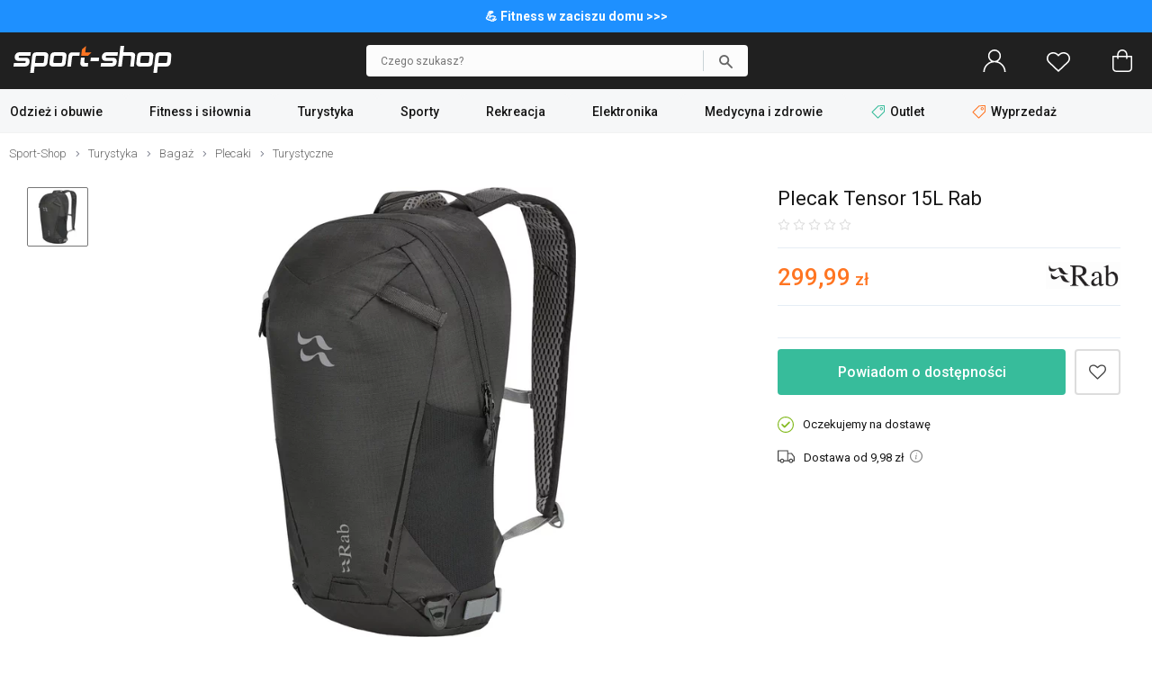

--- FILE ---
content_type: text/html; charset=UTF-8
request_url: https://www.sport-shop.pl/plecak-tensor-15l-rab-czarny-p-143028.html
body_size: 36908
content:
<!DOCTYPE html>
<html dir="LTR" lang="pl">
    <head>
        <meta http-equiv="Content-Type" content="text/html; charset=utf-8">
                <title>Plecak Tensor 15L Rab - czarny - Kup w Sport-Shop!</title>
        <meta name="description" content="Plecak Tensor 15L Rab - czarny w sklepie Sport-Shop! Sprawdź Plecak Tensor 15L Rab - czarny oraz wiele innych produktów na Sport-Shop.pl!">
            <script>
        window.dataLayer = window.dataLayer || [];
        window._ga_product = new Map();
        dataLayer.push({'pageType': 'Product page','visitorLoginState': 'Not Logged','idsShowProducts': [143028],'productsValue': 299.99,'categoryProducts': 'Turystyka / Bagaż / Plecaki / Turystyczne'});
        
                    _ga_product.set(143028, {'id':143028, 'name': 'Plecak Tensor 15L Rab', 'category': 'Turystyka / Bagaż / Plecaki / Turystyczne', 'brand': 'Rab', 'price': '299.99', 'list': 'Strona produktu'});
            dataLayer.push({
                'event': 'view_item',
                'ecommerce': {
                    'currency': 'PLN',
                    'item_list_name': 'Strona produktu',
                    'items': [{
                        'item_id': '143028',
                        'item_name': 'Plecak Tensor 15L Rab',
                        'item_brand': 'Rab',
                        'item_category': 'Turystyka / Bagaż / Plecaki / Turystyczne',
                        'price': '299.99'
                    }]
                }
            });
        

        (function(w,d,s,l,i){w[l]=w[l]||[];w[l].push({'gtm.start': new Date().getTime(),event:'gtm.js'});var f=d.getElementsByTagName(s)[0], j=d.createElement(s),dl=l!='dataLayer'?'&l='+l:'';j.async=true;j.src='https://load.tm.sport-shop.pl/agshanqt.js?st='+i+dl;f.parentNode.insertBefore(j,f); })(window,document,'script','dataLayer','MPD5W8W');
        </script>
        <meta name="viewport" content="width=device-width, initial-scale=1, minimum-scale=1">
        <link href="https://cdn.sport-shop.pl/" rel="dns-prefetch">
<link href="https://images.sport-shop.pl" rel="dns-prefetch">
<link href="//fonts.googleapis.com" rel="dns-prefetch">
<link href="//fonts.gstatic.com" rel="dns-prefetch">
<link href="//googleadservices.com" rel="dns-prefetch">
<link href="//googleads.g.doubleclick.net" rel="dns-prefetch">
        <base href="https://www.sport-shop.pl/">
        <link rel="alternate" type="application/rss+xml" title="Nowe produkty" href="https://www.sport-shop.pl/rss/nowe_produkty.xml">
        <link rel="shortcut icon" href="favicon.ico?v=2" type="image/x-icon">
        <link rel="preload" as="font" href="templates/shop/fonts/svg-icons4.woff" type="font/woff" crossorigin="anonymous">
        <!-- load google fonts -->
                <link rel="preconnect" href="https://fonts.gstatic.com" crossorigin>
                <link rel="preload" as="style" href="https://fonts.googleapis.com/css2?family=Roboto:ital,wght@0,300;0,400;0,500;0,700;1,300;1,400&display=swap">
                <link rel="stylesheet" href="https://fonts.googleapis.com/css2?family=Roboto:ital,wght@0,300;0,400;0,500;0,700;1,300;1,400&display=swap">
                <!-- end load fonts -->        <link rel="stylesheet" type="text/css" href="templates/shop/dist/style-1762869451.min.css">
        <meta name="robots" content="index, follow"><link rel="canonical" href="https://www.sport-shop.pl/plecak-tensor-15l-rab-czarny-p-143028.html">
    <meta property="og:title" content="Plecak Tensor 15L Rab - czarny - Kup w Sport-Shop!">
    <meta property="og:description" content="Plecak Tensor 15L Rab - czarny w sklepie Sport-Shop! Sprawdź Plecak Tensor 15L Rab - czarny oraz wiele innych produktów na Sport-Shop.pl!">
    <meta property="og:locale" content="pl_PL">
    <meta property="og:url" content="https://www.sport-shop.pl/plecak-tensor-15l-rab-czarny-p-143028.html">
    <meta property="og:type" content="product">
    <meta property="og:image" content="https://cdn.sport-shop.pl/p/v1/small/246bfbca9d6695cdaab2a13eaf58f98b.jpg">
                            <style >[wire\:loading], [wire\:loading\.delay], [wire\:loading\.inline-block], [wire\:loading\.inline], [wire\:loading\.block], [wire\:loading\.flex], [wire\:loading\.table], [wire\:loading\.grid], [wire\:loading\.inline-flex] {display: none;}[wire\:loading\.delay\.shortest], [wire\:loading\.delay\.shorter], [wire\:loading\.delay\.short], [wire\:loading\.delay\.long], [wire\:loading\.delay\.longer], [wire\:loading\.delay\.longest] {display:none;}[wire\:offline] {display: none;}[wire\:dirty]:not(textarea):not(input):not(select) {display: none;}input:-webkit-autofill, select:-webkit-autofill, textarea:-webkit-autofill {animation-duration: 50000s;animation-name: livewireautofill;}@keyframes livewireautofill { from {} }</style>    </head>
    <body>
            <noscript><iframe src="https://load.tm.sport-shop.pl/ns.html?id=GTM-MPD5W8W" height="0" width="0" style="display:none;visibility:hidden"></iframe></noscript>
            <script>window.isMobile = false;</script>
                            <div id="header-top-bar" style="background-color:#1E90FF; color:#ffffff; font-size: 14px; font-weight:bold; padding: 10px 0;">
                <div class="container">
                    <a href="https://www.sport-shop.pl/fitness-i-silownia-c-381.html"> 💪 Fitness w zaciszu domu >>>                </div>
            </div>
        
        <header id="header">
            <div id="header-main">
                <div class="container">
                    <div id="header-mobile-nav-menu">
                        <a class="i_menu" href="#main_menu">
                            <svg viewBox="0 0 26 26" xmlns="http://www.w3.org/2000/svg"><path d="M0 4.967a.8125.96697 0 01.8125-.96697h24.375a.8125.96697 0 010 1.9339H.8125A.8125.96697 0 010 4.96696zM25.188 13H.813a.8125.96697 0 000 1.9339h24.375a.8125.96697 0 000-1.9339zM13 22H.812a.8125.96697 0 000 1.9339H13A.8125.96697 0 0013 22z"/></svg>
                        </a>
                    </div>
                    <div id="header-logo" >
                                                <a href="https://www.sport-shop.pl" ><img src="images/gfx/logo.svg?cache=3" width="176" height="30" alt="Sklep sportowy Sport-Shop" title="Powrót na stronę główną SPORT-SHOP.pl" class="logo" ></a>
                    </div>

                    
                                            <div wire:id="I3zCsBCOPxU8WkTokXDO" wire:initial-data="{&quot;fingerprint&quot;:{&quot;id&quot;:&quot;I3zCsBCOPxU8WkTokXDO&quot;,&quot;name&quot;:&quot;autocomplete-search&quot;,&quot;locale&quot;:&quot;pl&quot;,&quot;path&quot;:&quot;plecak-tensor-15l-rab-czarny-p-143028.html&quot;,&quot;method&quot;:&quot;GET&quot;,&quot;v&quot;:&quot;acj&quot;},&quot;effects&quot;:{&quot;listeners&quot;:[&quot;toggleState&quot;]},&quot;serverMemo&quot;:{&quot;children&quot;:[],&quot;errors&quot;:[],&quot;htmlHash&quot;:&quot;77d9ebb9&quot;,&quot;data&quot;:{&quot;opened&quot;:false,&quot;hasSuggestions&quot;:false,&quot;minimalInputCharacterCount&quot;:2,&quot;term&quot;:&quot;&quot;,&quot;type&quot;:&quot;products&quot;,&quot;types&quot;:[&quot;products&quot;,&quot;categories&quot;,&quot;manufacturers&quot;],&quot;isMobile&quot;:false,&quot;lastValidTerm&quot;:&quot;&quot;},&quot;dataMeta&quot;:[],&quot;checksum&quot;:&quot;0d37a4317bbc367eb17bf2003a733aff9c6c9735464bd1c87df2387ea251ca01&quot;}}" id="autocomplete-search-container" class="">
    <div id="autocomplete-search-input">
        <div class="back" wire:click="toggleState()"></div>
        <form wire:loading.class="loading" id="autocomplete-search-form" name="autocomplete-search-form" method="get" action="/" autocomplete="off">
            <input
                id="autocomplete-search-term"
                type="text"
                name="q"
                placeholder="Czego szukasz?"
                autocomplete="off"
                wire:model.debounce.200ms="term"
                                    wire:click="toggleState()"
                                required>
            <button type="submit" class="submit"></button>
        </form>
        <button type="button" class="clear" wire:click="clearTerm()"></button>
    </div>
    </div>

<!-- Livewire Component wire-end:I3zCsBCOPxU8WkTokXDO -->                        <div id="header-user-menu">

                            <div id="header-find">
                                <a href="javascript:void(0)" class="i_search" onClick="Livewire.emitTo('autocomplete-search', 'toggleState')">
                                    <svg viewBox="0 0 26 26" xmlns="http://www.w3.org/2000/svg"><path d="M23.761 23.607l-5.9154-5.9152a8.9199 8.9196 0 002.0798-5.7298c0-4.9415-4.021-8.9624-8.9627-8.9624S2 7.0204 2 11.962c0 4.9415 4.021 8.9624 8.9627 8.9624 2.1796 0 4.1758-.78217 5.7321-2.0776l5.9133 5.9131a.81275.81272 0 001.1529 0 .81479.81476 0 000-1.1529zM3.63 11.962c0-4.0432 3.2897-7.3328 7.3331-7.3328s7.3331 3.2896 7.3331 7.3328-3.2897 7.3328-7.3331 7.3328S3.63 16.0052 3.63 11.962z"/></svg>
                                    <span>Szukaj</span>
                                </a>
                            </div>

                            <div id="header-account" class="nophone">
                                <a rel="nofollow" href="https://www.sport-shop.pl/account.php">
                                    <svg viewBox="0 0 26 26" xmlns="http://www.w3.org/2000/svg"><path d="M13 0C9.0574 0 5.8522 3.202 5.8522 7.1432c0 2.4411 1.2314 4.5985 3.1044 5.888l.31865.21935-.36635.12588c-1.7684.61002-3.3886 1.6173-4.7511 2.9793-2.3166 2.3158-3.608 5.3772-3.6578 8.6443h1.5932c.10506-5.9222 4.9574-10.712 10.907-10.712 5.9492 0 10.802 4.7894 10.907 10.712h1.5932c-.04983-3.267-1.3412-6.3284-3.6578-8.6443-1.3625-1.362-2.9827-2.3693-4.7511-2.9793l-.36635-.12588.31865-.21935c1.873-1.2896 3.1044-3.4469 3.1044-5.888C20.1482 3.2021 16.9431 0 13.0004 0zm0 1.5926c3.0603 0 5.5524 2.4912 5.5524 5.5503S16.0602 12.6952 13 12.6952c-3.0603 0-5.5524-2.4932-5.5524-5.5523S9.9398 1.5926 13 1.5926z"/></svg>
                                    <span>Zaloguj się</span>
                                </a>
                            </div>
                            <div id="header-wishlist">
                                <a rel="nofollow" href="https://www.sport-shop.pl/wishlist.php">
                                    <svg viewBox="0 0 26 26" xmlns="http://www.w3.org/2000/svg"><path d="M7.2267 3c-1.8443.000036-3.6886.66734-5.0916 2.0017C.7565 6.3129 0 8.0473 0 9.8907c0 1.8439.75647 3.5781 2.1352 4.8898l.000102.000102 10.319 9.7965c.14708.14008.34247.2181.54558.21775h.0002c.19651 0 .39231-.0723.54587-.21815l10.319-9.7963c1.3785-1.3115 2.1353-3.0459 2.1353-4.8895s-.75683-3.5779-2.1353-4.889c-2.8049-2.6692-7.3764-2.6692-10.182-.00052l-.68229.64802-.68159-.64774c-1.4031-1.3345-3.2474-2.0017-5.0916-2.0017zm11.546 1.5769c1.4476 0 2.8954.52476 3.9985 1.5742 1.0568 1.0053 1.6422 2.3354 1.6422 3.7401 0 1.4046-.58544 2.7344-1.6419 3.7396h-.000099l-9.7718 9.2776-9.7716-9.2773c-1.0571-1.0052-1.6423-2.3353-1.6423-3.7398 0-1.4045.58521-2.7347 1.6423-3.7401 1.103-1.0496 2.551-1.5735 3.998-1.5735 1.4472 0 2.8959.52455 3.9988 1.5741l.000101.000101 1.2283 1.1666c.30706.29195.78554.29195 1.0926 0l1.2285-1.1673c1.1032-1.0495 2.5508-1.5742 3.9983-1.5742z"/></svg>
                                    <span>Ulubione</span>
                                    <div class="wish-count ">0</div>
                                </a>
                            </div>
                            <div id="header-basket">
                                <a rel="nofollow" class="shopping-cart-link" href="https://www.sport-shop.pl/shopping_cart.php" title="Koszyk">
                                    <svg viewBox="0 0 26 26" xmlns="http://www.w3.org/2000/svg"><path d="M6.2786 25h13.443c2.3593 0 4.2786-1.9462 4.2786-4.3385V7.6925c0-.42308-.34138-.76923-.75862-.76923h-4.5517v-1.1538c0-3.1808-2.5528-5.7692-5.6897-5.7692-3.1369 0-5.6897 2.5885-5.6897 5.7692v1.1538h-4.5517c-.41724 0-.75862.34615-.75862.76923v12.969c0 2.3923 1.9193 4.3385 4.2786 4.3385zm2.549-19.231c0-2.3346 1.87-4.2308 4.1724-4.2308s4.1724 1.8962 4.1724 4.2308v1.1538H8.8276zM3.5173 8.4613h3.7931v1.4472c0 .42308.34138.76923.75862.76923.41724 0 .75862-.34615.75862-.76923V8.4613h8.3448v1.4472c0 .42308.34138.76923.75862.76923.41724 0 .75862-.34615.75862-.76923V8.4613h3.7931v12.2c0 1.5423-1.2403 2.8-2.7614 2.8h-13.443c-1.521 0-2.7614-1.2577-2.7614-2.8z" data-original="#000000"/></svg>
                                    <span>Koszyk</span>
                                    <div class="basket-count ">0</div>
                                </a>
                            </div>

                        </div>
                                    </div>
            </div>
        </header>

        
            <div id="header-nav">
                <div class="container">
                    <script>
    var contact_link = 'https://www.sport-shop.pl/kontakt-h-25.html';
    window.categoryList = '[{"id":378,"name":"Odzie\u017c i obuwie","parent_id":0,"href":"https:\/\/www.sport-shop.pl\/odziez-i-obuwie-c-378.html","children":[{"id":376,"name":"Obuwie m\u0119skie","parent_id":378,"href":"https:\/\/www.sport-shop.pl\/obuwie-meskie-c-376.html","children":[{"id":787,"name":"Sneakersy i trampki","parent_id":376,"href":"https:\/\/www.sport-shop.pl\/sneakersy-trampki-meskie-c-787.html"},{"id":789,"name":"Buty trekkingowe","parent_id":376,"href":"https:\/\/www.sport-shop.pl\/buty-trekkingowe-meskie-c-789.html"},{"id":693,"name":"Buty pi\u0142karskie","parent_id":376,"href":"https:\/\/www.sport-shop.pl\/buty-pilkarskie-c-693.html","children":[{"id":694,"name":"Halowe","parent_id":693,"href":"https:\/\/www.sport-shop.pl\/buty-halowki-c-694.html"},{"id":696,"name":"Korki \/ Lanki","parent_id":693,"href":"https:\/\/www.sport-shop.pl\/korki-lanki-na-trawe-c-696.html"},{"id":695,"name":"Turfy","parent_id":693,"href":"https:\/\/www.sport-shop.pl\/turfy-buty-na-orlika-c-695.html"}]},{"id":785,"name":"Buty do biegania","parent_id":376,"href":"https:\/\/www.sport-shop.pl\/buty-do-biegania-meskie-c-785.html"},{"id":791,"name":"Buty treningowe","parent_id":376,"href":"https:\/\/www.sport-shop.pl\/buty-treningowe-meskie-c-791.html"},{"id":2078,"name":"Buty zimowe, \u015bniegowce","parent_id":376,"href":"https:\/\/www.sport-shop.pl\/buty-zimowe-sniegowce-meskie-c-2078.html"},{"id":690,"name":"Klapki","parent_id":376,"href":"https:\/\/www.sport-shop.pl\/klapki-meskie-c-690.html"},{"id":992,"name":"Sanda\u0142y","parent_id":376,"href":"https:\/\/www.sport-shop.pl\/sandaly-meskie-c-992.html"},{"id":692,"name":"Do wody","parent_id":376,"href":"https:\/\/www.sport-shop.pl\/buty-do-wody-c-692.html"},{"id":699,"name":"Akcesoria do but\u00f3w","parent_id":376,"href":"https:\/\/www.sport-shop.pl\/akcesoria-do-butow-c-699.html","children":[{"id":701,"name":"Impregnaty","parent_id":699,"href":"https:\/\/www.sport-shop.pl\/impregnaty-obuwia-c-701.html"},{"id":702,"name":"Suszarki do but\u00f3w","parent_id":699,"href":"https:\/\/www.sport-shop.pl\/suszarki-do-butow-c-702.html"},{"id":700,"name":"Stuptuty","parent_id":699,"href":"https:\/\/www.sport-shop.pl\/stuptuty-c-700.html"},{"id":961,"name":"Raki","parent_id":699,"href":"https:\/\/www.sport-shop.pl\/raki-c-961.html"},{"id":703,"name":"Worki na buty","parent_id":699,"href":"https:\/\/www.sport-shop.pl\/worki-na-buty-c-703.html"},{"id":1019,"name":"Sznur\u00f3wki","parent_id":699,"href":"https:\/\/www.sport-shop.pl\/sznurowki-c-1019.html"},{"id":1038,"name":"Wk\u0142adki","parent_id":699,"href":"https:\/\/www.sport-shop.pl\/wkladki-do-butow-c-1038.html"}]}]},{"id":889,"name":"Obuwie damskie","parent_id":378,"href":"https:\/\/www.sport-shop.pl\/obuwie-damskie-c-889.html","children":[{"id":788,"name":"Sneakersy i trampki","parent_id":889,"href":"https:\/\/www.sport-shop.pl\/sneakersy-trampki-damskie-c-788.html"},{"id":790,"name":"Buty trekkingowe","parent_id":889,"href":"https:\/\/www.sport-shop.pl\/buty-trekkingowe-damskie-c-790.html"},{"id":786,"name":"Buty do biegania","parent_id":889,"href":"https:\/\/www.sport-shop.pl\/buty-do-biegania-damskie-c-786.html"},{"id":792,"name":"Buty treningowe","parent_id":889,"href":"https:\/\/www.sport-shop.pl\/buty-treningowe-damskie-c-792.html"},{"id":691,"name":"Klapki","parent_id":889,"href":"https:\/\/www.sport-shop.pl\/klapki-damskie-c-691.html"},{"id":993,"name":"Sanda\u0142y","parent_id":889,"href":"https:\/\/www.sport-shop.pl\/sandaly-damskie-c-993.html"},{"id":892,"name":"Do wody","parent_id":889,"href":"https:\/\/www.sport-shop.pl\/buty-do-wody-damskie-c-892.html"},{"id":699,"name":"Akcesoria do but\u00f3w","parent_id":889,"href":"https:\/\/www.sport-shop.pl\/akcesoria-do-butow-c-699.html","children":[{"id":701,"name":"Impregnaty","parent_id":699,"href":"https:\/\/www.sport-shop.pl\/impregnaty-obuwia-c-701.html"},{"id":702,"name":"Suszarki do but\u00f3w","parent_id":699,"href":"https:\/\/www.sport-shop.pl\/suszarki-do-butow-c-702.html"},{"id":700,"name":"Stuptuty","parent_id":699,"href":"https:\/\/www.sport-shop.pl\/stuptuty-c-700.html"},{"id":961,"name":"Raki","parent_id":699,"href":"https:\/\/www.sport-shop.pl\/raki-c-961.html"},{"id":703,"name":"Worki na buty","parent_id":699,"href":"https:\/\/www.sport-shop.pl\/worki-na-buty-c-703.html"},{"id":1019,"name":"Sznur\u00f3wki","parent_id":699,"href":"https:\/\/www.sport-shop.pl\/sznurowki-c-1019.html"},{"id":1038,"name":"Wk\u0142adki","parent_id":699,"href":"https:\/\/www.sport-shop.pl\/wkladki-do-butow-c-1038.html"}]}]},{"id":280,"name":"Odzie\u017c m\u0119ska","parent_id":378,"href":"https:\/\/www.sport-shop.pl\/odziez-meska-c-280.html","children":[{"id":370,"name":"Kurtki","parent_id":280,"href":"https:\/\/www.sport-shop.pl\/kurtki-meskie-c-370.html","children":[{"id":732,"name":"Puchowe","parent_id":370,"href":"https:\/\/www.sport-shop.pl\/kurtki-puchowe-meskie-c-732.html"},{"id":926,"name":"Zimowe","parent_id":370,"href":"https:\/\/www.sport-shop.pl\/kurtki-zimowe-meskie-c-926.html"},{"id":729,"name":"Przeciwdeszczowe","parent_id":370,"href":"https:\/\/www.sport-shop.pl\/kurtki-przeciwdeszczowe-meskie-c-729.html"},{"id":728,"name":"Trekkingowe","parent_id":370,"href":"https:\/\/www.sport-shop.pl\/kurtki-trekkingowe-meskie-c-728.html"},{"id":733,"name":"Narciarskie","parent_id":370,"href":"https:\/\/www.sport-shop.pl\/kurtki-narciarskie-meskie-c-733.html"},{"id":730,"name":"Softshell","parent_id":370,"href":"https:\/\/www.sport-shop.pl\/kurtki-softshell-meskie-c-730.html"},{"id":771,"name":"Przej\u015bciowe","parent_id":370,"href":"https:\/\/www.sport-shop.pl\/kurtki-przejsciowe-meskie-c-771.html"},{"id":737,"name":"Przeciwwiatrowe","parent_id":370,"href":"https:\/\/www.sport-shop.pl\/kurtki-przeciwwiatrowe-meskie-c-737.html"},{"id":878,"name":"Kamizelki","parent_id":370,"href":"https:\/\/www.sport-shop.pl\/kamizelki-meskie-c-878.html"},{"id":731,"name":"3w1","parent_id":370,"href":"https:\/\/www.sport-shop.pl\/kurtki-3w1-meskie-c-731.html"}]},{"id":315,"name":"Bluzy","parent_id":280,"href":"https:\/\/www.sport-shop.pl\/bluzy-meskie-c-315.html","children":[{"id":1149,"name":"Z kapturem","parent_id":315,"href":"https:\/\/www.sport-shop.pl\/bluzy-z-kapturem-meskie-c-1149.html"},{"id":1152,"name":"Bez kaptura","parent_id":315,"href":"https:\/\/www.sport-shop.pl\/bluzy-bez-kaptura-meskie-c-1152.html"},{"id":1150,"name":"Rozpinane","parent_id":315,"href":"https:\/\/www.sport-shop.pl\/bluzy-rozpinane-meskie-c-1150.html"},{"id":1151,"name":"Polarowe","parent_id":315,"href":"https:\/\/www.sport-shop.pl\/bluzy-polarowe-meskie-c-1151.html"}]},{"id":342,"name":"Koszulki","parent_id":280,"href":"https:\/\/www.sport-shop.pl\/koszulki-meskie-c-342.html","children":[{"id":738,"name":"T-shirt","parent_id":342,"href":"https:\/\/www.sport-shop.pl\/koszulki-t-shirt-meskie-c-738.html"},{"id":743,"name":"Do biegania","parent_id":342,"href":"https:\/\/www.sport-shop.pl\/koszulki-do-biegania-meskie-c-743.html"},{"id":324,"name":"Rowerowe","parent_id":342,"href":"https:\/\/www.sport-shop.pl\/koszulki-rowerowe-meskie-c-324.html"},{"id":742,"name":"Pi\u0142karskie","parent_id":342,"href":"https:\/\/www.sport-shop.pl\/koszulki-pilkarskie-c-742.html"},{"id":1043,"name":"Treningowe","parent_id":342,"href":"https:\/\/www.sport-shop.pl\/koszulki-treningowe-meskie-c-1043.html"},{"id":739,"name":"Kompresyjne","parent_id":342,"href":"https:\/\/www.sport-shop.pl\/koszulki-kompresyjne-meskie-c-739.html"},{"id":849,"name":"Longsleeve","parent_id":342,"href":"https:\/\/www.sport-shop.pl\/longsleeve-c-849.html"},{"id":741,"name":"Bezr\u0119kawniki","parent_id":342,"href":"https:\/\/www.sport-shop.pl\/bezrekawniki-meskie-c-741.html"},{"id":740,"name":"Polo","parent_id":342,"href":"https:\/\/www.sport-shop.pl\/koszulki-polo-meskie-c-740.html"}]},{"id":281,"name":"Bielizna termoaktywna","parent_id":280,"href":"https:\/\/www.sport-shop.pl\/bielizna-sportowa-meska-c-281.html","children":[{"id":316,"name":"Koszulki","parent_id":281,"href":"https:\/\/www.sport-shop.pl\/bielizna-koszulki-meskie-c-316.html"},{"id":322,"name":"Spodnie","parent_id":281,"href":"https:\/\/www.sport-shop.pl\/bielizna-spodnie-meskie-c-322.html"},{"id":321,"name":"Komplety","parent_id":281,"href":"https:\/\/www.sport-shop.pl\/bielizna-komplety-meskie-c-321.html"},{"id":319,"name":"Bokserki","parent_id":281,"href":"https:\/\/www.sport-shop.pl\/bielizna-bokserki-majtki-meskie-c-319.html"}]},{"id":793,"name":"Komplety dresowe","parent_id":280,"href":"https:\/\/www.sport-shop.pl\/komplety-dresowe-meskie-c-793.html"},{"id":983,"name":"Stroje pi\u0142karskie","parent_id":280,"href":"https:\/\/www.sport-shop.pl\/stroje-pilkarskie-c-983.html"},{"id":317,"name":"Spodnie","parent_id":280,"href":"https:\/\/www.sport-shop.pl\/spodnie-meskie-c-317.html","children":[{"id":734,"name":"Dresowe","parent_id":317,"href":"https:\/\/www.sport-shop.pl\/spodnie-dresowe-meskie-c-734.html"},{"id":766,"name":"Kompresyjne","parent_id":317,"href":"https:\/\/www.sport-shop.pl\/spodnie-kompresyjne-meskie-c-766.html"},{"id":325,"name":"Rowerowe","parent_id":317,"href":"https:\/\/www.sport-shop.pl\/spodenki-rowerowe-meskie-c-325.html"},{"id":735,"name":"Trekkingowe","parent_id":317,"href":"https:\/\/www.sport-shop.pl\/spodnie-trekkingowe-meskie-c-735.html"},{"id":736,"name":"Narciarskie","parent_id":317,"href":"https:\/\/www.sport-shop.pl\/spodnie-narciarskie-meskie-c-736.html"}]},{"id":343,"name":"Szorty i spodenki","parent_id":280,"href":"https:\/\/www.sport-shop.pl\/szorty-spodenki-meskie-c-343.html"},{"id":380,"name":"Polary","parent_id":280,"href":"https:\/\/www.sport-shop.pl\/polary-meskie-c-380.html"},{"id":278,"name":"Skarpetki","parent_id":280,"href":"https:\/\/www.sport-shop.pl\/skarpetki-meskie-c-278.html","children":[{"id":309,"name":"Sportowe","parent_id":278,"href":"https:\/\/www.sport-shop.pl\/skarpetki-sportowe-meskie-c-309.html"},{"id":303,"name":"Trekkingowe","parent_id":278,"href":"https:\/\/www.sport-shop.pl\/skarpetki-trekkingowe-meskie-c-303.html"},{"id":308,"name":"Biegowe","parent_id":278,"href":"https:\/\/www.sport-shop.pl\/skarpetki-biegowe-meskie-c-308.html"},{"id":306,"name":"Klasyczne","parent_id":278,"href":"https:\/\/www.sport-shop.pl\/skarpetki-klasyczne-meskie-c-306.html"},{"id":307,"name":"Narciarskie","parent_id":278,"href":"https:\/\/www.sport-shop.pl\/skarpetki-narciarskie-meskie-c-307.html"},{"id":304,"name":"Rowerowe","parent_id":278,"href":"https:\/\/www.sport-shop.pl\/skarpetki-rowerowe-meskie-c-304.html"},{"id":326,"name":"Getry pi\u0142karskie","parent_id":278,"href":"https:\/\/www.sport-shop.pl\/getry-pilkarskie-c-326.html"},{"id":750,"name":"Tenisowe","parent_id":278,"href":"https:\/\/www.sport-shop.pl\/skarpetki-tenisowe-meskie-c-750.html"}]}]},{"id":751,"name":"Odzie\u017c damska","parent_id":378,"href":"https:\/\/www.sport-shop.pl\/odziez-damska-c-751.html","children":[{"id":752,"name":"Kurtki","parent_id":751,"href":"https:\/\/www.sport-shop.pl\/kurtki-damskie-c-752.html","children":[{"id":832,"name":"Przeciwdeszczowe","parent_id":752,"href":"https:\/\/www.sport-shop.pl\/kurtki-przeciwdeszczowe-damskie-c-832.html"},{"id":833,"name":"Trekkingowe","parent_id":752,"href":"https:\/\/www.sport-shop.pl\/kurtki-trekkingowe-damskie-c-833.html"},{"id":835,"name":"Softshell","parent_id":752,"href":"https:\/\/www.sport-shop.pl\/softshell-damski-c-835.html"},{"id":1153,"name":"P\u0142aszcze","parent_id":752,"href":"https:\/\/www.sport-shop.pl\/plaszcze-damskie-c-1153.html"},{"id":838,"name":"Kamizelki","parent_id":752,"href":"https:\/\/www.sport-shop.pl\/kamizelki-damskie-c-838.html"},{"id":837,"name":"Przej\u015bciowe","parent_id":752,"href":"https:\/\/www.sport-shop.pl\/kurtki-przejsciowe-damskie-c-837.html"},{"id":836,"name":"Przeciwwiatrowe","parent_id":752,"href":"https:\/\/www.sport-shop.pl\/kurtki-przeciwwiatrowe-damskie-c-836.html"},{"id":831,"name":"Puchowe","parent_id":752,"href":"https:\/\/www.sport-shop.pl\/kurtki-puchowe-damskie-c-831.html"},{"id":927,"name":"Zimowe","parent_id":752,"href":"https:\/\/www.sport-shop.pl\/kurtki-zimowe-damskie-c-927.html"},{"id":834,"name":"Narciarskie","parent_id":752,"href":"https:\/\/www.sport-shop.pl\/kurtki-narciarskie-damskie-c-834.html"}]},{"id":753,"name":"Bluzy","parent_id":751,"href":"https:\/\/www.sport-shop.pl\/bluzy-damskie-c-753.html"},{"id":757,"name":"Koszulki","parent_id":751,"href":"https:\/\/www.sport-shop.pl\/koszulki-damskie-c-757.html","children":[{"id":994,"name":"T-shirt","parent_id":757,"href":"https:\/\/www.sport-shop.pl\/koszulki-t-shirt-damskie-c-994.html"},{"id":1142,"name":"Treningowe","parent_id":757,"href":"https:\/\/www.sport-shop.pl\/koszulki-treningowe-damskie-c-1142.html"},{"id":996,"name":"Bezr\u0119kawniki i topy","parent_id":757,"href":"https:\/\/www.sport-shop.pl\/bezrekawniki-i-topy-c-996.html"},{"id":998,"name":"Do biegania","parent_id":757,"href":"https:\/\/www.sport-shop.pl\/koszulki-do-biegania-damskie-c-998.html"},{"id":995,"name":"Longsleeve","parent_id":757,"href":"https:\/\/www.sport-shop.pl\/longsleeve-damskie-c-995.html"},{"id":1000,"name":"Polo","parent_id":757,"href":"https:\/\/www.sport-shop.pl\/koszulki-polo-damskie-c-1000.html"},{"id":997,"name":"Kompresyjne","parent_id":757,"href":"https:\/\/www.sport-shop.pl\/koszulki-kompresyjne-damskie-c-997.html"},{"id":999,"name":"Rowerowe","parent_id":757,"href":"https:\/\/www.sport-shop.pl\/koszulki-rowerowe-damskie-c-999.html"}]},{"id":722,"name":"Bielizna termoaktywna","parent_id":751,"href":"https:\/\/www.sport-shop.pl\/bielizna-damska-c-722.html","children":[{"id":338,"name":"Koszulki","parent_id":722,"href":"https:\/\/www.sport-shop.pl\/bielizna-koszulki-damskie-c-338.html"},{"id":724,"name":"Spodnie","parent_id":722,"href":"https:\/\/www.sport-shop.pl\/bielizna-spodnie-damskie-c-724.html"},{"id":806,"name":"Komplety","parent_id":722,"href":"https:\/\/www.sport-shop.pl\/bielizna-komplety-damskie-c-806.html"},{"id":726,"name":"Bokserki i figi","parent_id":722,"href":"https:\/\/www.sport-shop.pl\/bielizna-bokserki-figi-damskie-c-726.html"},{"id":825,"name":"Biustonosze","parent_id":722,"href":"https:\/\/www.sport-shop.pl\/biustonosze-sportowe-c-825.html"}]},{"id":925,"name":"Komplety","parent_id":751,"href":"https:\/\/www.sport-shop.pl\/komplety-damskie-c-925.html","children":[{"id":1096,"name":"Dresy","parent_id":925,"href":"https:\/\/www.sport-shop.pl\/dresy-damskie-c-1096.html"},{"id":1097,"name":"Zestawy sportowe","parent_id":925,"href":"https:\/\/www.sport-shop.pl\/zestawy-sportowe-c-1097.html"}]},{"id":755,"name":"Spodnie","parent_id":751,"href":"https:\/\/www.sport-shop.pl\/spodnie-damskie-c-755.html","children":[{"id":826,"name":"Dresowe","parent_id":755,"href":"https:\/\/www.sport-shop.pl\/spodnie-dresowe-damskie-c-826.html"},{"id":827,"name":"Legginsy","parent_id":755,"href":"https:\/\/www.sport-shop.pl\/legginsy-c-827.html"},{"id":830,"name":"Narciarskie","parent_id":755,"href":"https:\/\/www.sport-shop.pl\/spodnie-narciarskie-damskie-c-830.html"},{"id":828,"name":"Rowerowe","parent_id":755,"href":"https:\/\/www.sport-shop.pl\/spodnie-rowerowe-damskie-c-828.html"},{"id":829,"name":"Trekkingowe","parent_id":755,"href":"https:\/\/www.sport-shop.pl\/spodnie-trekkingowe-damskie-c-829.html"}]},{"id":756,"name":"Szorty i spodenki","parent_id":751,"href":"https:\/\/www.sport-shop.pl\/szorty-i-spodenki-damskie-c-756.html"},{"id":890,"name":"Sukienki i sp\u00f3dnice","parent_id":751,"href":"https:\/\/www.sport-shop.pl\/sukienki-i-spodnice-c-890.html"},{"id":754,"name":"Polary","parent_id":751,"href":"https:\/\/www.sport-shop.pl\/polary-damskie-c-754.html"},{"id":758,"name":"Skarpetki","parent_id":751,"href":"https:\/\/www.sport-shop.pl\/skarpetki-damskie-c-758.html","children":[{"id":839,"name":"Klasyczne","parent_id":758,"href":"https:\/\/www.sport-shop.pl\/skarpetki-klasyczne-damskie-c-839.html"},{"id":759,"name":"Sportowe","parent_id":758,"href":"https:\/\/www.sport-shop.pl\/skarpetki-sportowe-damskie-c-759.html"},{"id":760,"name":"Trekkingowe","parent_id":758,"href":"https:\/\/www.sport-shop.pl\/skarpetki-trekkingowe-damskie-c-760.html"},{"id":764,"name":"Biegowe","parent_id":758,"href":"https:\/\/www.sport-shop.pl\/skarpetki-biegowe-damskie-c-764.html"},{"id":762,"name":"Narciarskie","parent_id":758,"href":"https:\/\/www.sport-shop.pl\/skarpetki-narciarskie-damskie-c-762.html"},{"id":763,"name":"Rowerowe","parent_id":758,"href":"https:\/\/www.sport-shop.pl\/skarpetki-rowerowe-damskie-c-763.html"},{"id":765,"name":"Tenisowe","parent_id":758,"href":"https:\/\/www.sport-shop.pl\/skarpetki-tenisowe-damskie-c-765.html"}]}]},{"id":339,"name":"Ch\u0142opiec","parent_id":378,"href":"https:\/\/www.sport-shop.pl\/odziez-i-obuwie-chlopiece-c-339.html","children":[{"id":846,"name":"Odzie\u017c","parent_id":339,"href":"https:\/\/www.sport-shop.pl\/odziez-chlopieca-c-846.html","children":[{"id":947,"name":"Kurtki","parent_id":846,"href":"https:\/\/www.sport-shop.pl\/kurtki-chlopiece-c-947.html"},{"id":948,"name":"Bluzy","parent_id":846,"href":"https:\/\/www.sport-shop.pl\/bluzy-chlopiece-c-948.html"},{"id":951,"name":"Koszulki","parent_id":846,"href":"https:\/\/www.sport-shop.pl\/koszulki-chlopiece-c-951.html"},{"id":954,"name":"Bielizna termoaktywna","parent_id":846,"href":"https:\/\/www.sport-shop.pl\/bielizna-sportowa-chlopieca-c-954.html"},{"id":952,"name":"Komplety dresowe","parent_id":846,"href":"https:\/\/www.sport-shop.pl\/komplety-dresowe-chlopiece-c-952.html"},{"id":949,"name":"Spodnie","parent_id":846,"href":"https:\/\/www.sport-shop.pl\/spodnie-chlopiece-c-949.html"},{"id":950,"name":"Szorty i spodenki","parent_id":846,"href":"https:\/\/www.sport-shop.pl\/szorty-i-spodenki-chlopiece-c-950.html"},{"id":955,"name":"Skarpetki","parent_id":846,"href":"https:\/\/www.sport-shop.pl\/skarpetki-chlopiece-c-955.html"}]},{"id":847,"name":"Obuwie","parent_id":339,"href":"https:\/\/www.sport-shop.pl\/obuwie-chlopiece-c-847.html","children":[{"id":956,"name":"Sneakersy i trampki","parent_id":847,"href":"https:\/\/www.sport-shop.pl\/sneakersy-trampki-chlopiece-c-956.html"},{"id":957,"name":"Buty pi\u0142karskie","parent_id":847,"href":"https:\/\/www.sport-shop.pl\/buty-pilkarskie-chlopiece-c-957.html"},{"id":958,"name":"Buty do biegania","parent_id":847,"href":"https:\/\/www.sport-shop.pl\/buty-do-biegania-chlopiece-c-958.html"},{"id":959,"name":"Klapki i sanda\u0142y","parent_id":847,"href":"https:\/\/www.sport-shop.pl\/klapki-i-sandaly-chlopiece-c-959.html"}]},{"id":870,"name":"Akcesoria","parent_id":339,"href":"https:\/\/www.sport-shop.pl\/akcesoria-chlopiece-c-870.html"}]},{"id":933,"name":"Dziewczynka","parent_id":378,"href":"https:\/\/www.sport-shop.pl\/odziez-i-obuwie-dziewczece-c-933.html","children":[{"id":934,"name":"Odzie\u017c","parent_id":933,"href":"https:\/\/www.sport-shop.pl\/odziez-dziewczeca-c-934.html","children":[{"id":937,"name":"Kurtki","parent_id":934,"href":"https:\/\/www.sport-shop.pl\/kurtki-dziewczece-c-937.html"},{"id":938,"name":"Bluzy","parent_id":934,"href":"https:\/\/www.sport-shop.pl\/bluzy-dziewczece-c-938.html"},{"id":940,"name":"Koszulki","parent_id":934,"href":"https:\/\/www.sport-shop.pl\/koszulki-dziewczece-c-940.html"},{"id":942,"name":"Bielizna termoaktywna","parent_id":934,"href":"https:\/\/www.sport-shop.pl\/bielizna-sportowa-dziewczeca-c-942.html"},{"id":941,"name":"Komplety","parent_id":934,"href":"https:\/\/www.sport-shop.pl\/komplety-dziewczece-c-941.html","children":[{"id":1099,"name":"Sportowe","parent_id":941,"href":"https:\/\/www.sport-shop.pl\/komplety-sportowe-c-1099.html"},{"id":1100,"name":"Dresowe","parent_id":941,"href":"https:\/\/www.sport-shop.pl\/komplety-dresowe-c-1100.html"},{"id":1101,"name":"Narciarskie","parent_id":941,"href":"https:\/\/www.sport-shop.pl\/komplety-narciarskie-dziewczece-c-1101.html"}]},{"id":939,"name":"Spodnie i spodenki","parent_id":934,"href":"https:\/\/www.sport-shop.pl\/spodnie-i-spodenki-dziewczece-c-939.html"},{"id":1248,"name":"Sukienki i sp\u00f3dnice","parent_id":934,"href":"https:\/\/www.sport-shop.pl\/sukienki-i-spodnice-c-1248.html"},{"id":943,"name":"Skarpetki","parent_id":934,"href":"https:\/\/www.sport-shop.pl\/skarpetki-dziewczece-c-943.html"}]},{"id":935,"name":"Obuwie","parent_id":933,"href":"https:\/\/www.sport-shop.pl\/obuwie-dziewczece-c-935.html","children":[{"id":944,"name":"Sneakersy i trampki","parent_id":935,"href":"https:\/\/www.sport-shop.pl\/sneakersy-trampki-dziewczece-c-944.html"},{"id":945,"name":"Buty do biegania","parent_id":935,"href":"https:\/\/www.sport-shop.pl\/buty-do-biegania-dziewczece-c-945.html"},{"id":946,"name":"Klapki i sanda\u0142y","parent_id":935,"href":"https:\/\/www.sport-shop.pl\/klapki-i-sandaly-c-946.html"}]},{"id":936,"name":"Akcesoria","parent_id":933,"href":"https:\/\/www.sport-shop.pl\/akcesoria-dziewczece-c-936.html"}]},{"id":704,"name":"Dodatki i akcesoria","parent_id":378,"href":"https:\/\/www.sport-shop.pl\/odziez-dodatki-akcesoria-c-704.html","children":[{"id":314,"name":"Nakrycia g\u0142owy","parent_id":704,"href":"https:\/\/www.sport-shop.pl\/nakrycia-glowy-c-314.html","children":[{"id":708,"name":"Z daszkiem","parent_id":314,"href":"https:\/\/www.sport-shop.pl\/czapki-z-daszkiem-c-708.html"},{"id":709,"name":"Kominiarki","parent_id":314,"href":"https:\/\/www.sport-shop.pl\/kominiarki-c-709.html"},{"id":712,"name":"Bandany i chusty","parent_id":314,"href":"https:\/\/www.sport-shop.pl\/bandany-i-chusty-c-712.html"},{"id":710,"name":"Opaski","parent_id":314,"href":"https:\/\/www.sport-shop.pl\/opaski-na-glowe-c-710.html"},{"id":711,"name":"Zimowe","parent_id":314,"href":"https:\/\/www.sport-shop.pl\/czapki-zimowe-c-711.html"},{"id":1076,"name":"Kapelusze","parent_id":314,"href":"https:\/\/www.sport-shop.pl\/kapelusze-c-1076.html"}]},{"id":379,"name":"R\u0119kawiczki","parent_id":704,"href":"https:\/\/www.sport-shop.pl\/rekawiczki-c-379.html","children":[{"id":705,"name":"Treningowe","parent_id":379,"href":"https:\/\/www.sport-shop.pl\/rekawiczki-treningowe-c-705.html"},{"id":375,"name":"Rowerowe","parent_id":379,"href":"https:\/\/www.sport-shop.pl\/rekawiczki-rowerowe-c-375.html"},{"id":707,"name":"Narciarskie","parent_id":379,"href":"https:\/\/www.sport-shop.pl\/rekawiczki-narciarskie-c-707.html"},{"id":1159,"name":"Zimowe","parent_id":379,"href":"https:\/\/www.sport-shop.pl\/rekawiczki-zimowe-c-1159.html"}]},{"id":576,"name":"Okulary przeciws\u0142oneczne","parent_id":704,"href":"https:\/\/www.sport-shop.pl\/okulary-przeciwsloneczne-c-576.html"},{"id":960,"name":"Paski do spodni","parent_id":704,"href":"https:\/\/www.sport-shop.pl\/paski-do-spodni-c-960.html"},{"id":713,"name":"Breloki i odblaski","parent_id":704,"href":"https:\/\/www.sport-shop.pl\/breloki-i-odblaski-c-713.html"},{"id":335,"name":"Impregnaty","parent_id":704,"href":"https:\/\/www.sport-shop.pl\/impregnaty-odziezy-c-335.html"}]}]},{"id":381,"name":"Fitness i si\u0142ownia","parent_id":0,"href":"https:\/\/www.sport-shop.pl\/fitness-i-silownia-c-381.html","children":[{"id":93,"name":"Sprz\u0119t fitness","parent_id":381,"href":"https:\/\/www.sport-shop.pl\/sprzet-fitness-c-93.html","children":[{"id":96,"name":"Bie\u017cnie","parent_id":93,"href":"https:\/\/www.sport-shop.pl\/bieznie-c-96.html"},{"id":97,"name":"Rowery treningowe","parent_id":93,"href":"https:\/\/www.sport-shop.pl\/rowery-treningowe-c-97.html","children":[{"id":238,"name":"Rowery magnetyczne","parent_id":97,"href":"https:\/\/www.sport-shop.pl\/rowery-treningowe-magnetyczne-c-238.html"},{"id":239,"name":"Rowery mechaniczne","parent_id":97,"href":"https:\/\/www.sport-shop.pl\/rowery-treningowe-mechaniczne-c-239.html"},{"id":220,"name":"Rowery poziome","parent_id":97,"href":"https:\/\/www.sport-shop.pl\/rowery-treningowe-poziome-c-220.html"},{"id":221,"name":"Rowery spiningowe","parent_id":97,"href":"https:\/\/www.sport-shop.pl\/rowery-spiningowe-c-221.html"}]},{"id":98,"name":"Orbitreki","parent_id":93,"href":"https:\/\/www.sport-shop.pl\/orbitreki-c-98.html"},{"id":100,"name":"Wio\u015blarze","parent_id":93,"href":"https:\/\/www.sport-shop.pl\/wioslarze-c-100.html"},{"id":99,"name":"Steppery","parent_id":93,"href":"https:\/\/www.sport-shop.pl\/steppery-c-99.html"},{"id":197,"name":"Platformy wibracyjne","parent_id":93,"href":"https:\/\/www.sport-shop.pl\/platformy-wibracyjne-c-197.html"},{"id":410,"name":"Maty pod sprz\u0119t","parent_id":93,"href":"https:\/\/www.sport-shop.pl\/maty-pod-sprzet-c-410.html"},{"id":112,"name":"Akcesoria","parent_id":93,"href":"https:\/\/www.sport-shop.pl\/akcesoria-do-sprzetu-fitness-c-112.html"}]},{"id":103,"name":"Sprz\u0119t si\u0142owy","parent_id":381,"href":"https:\/\/www.sport-shop.pl\/sprzet-silowy-c-103.html","children":[{"id":101,"name":"Atlasy","parent_id":103,"href":"https:\/\/www.sport-shop.pl\/atlasy-do-cwiczen-c-101.html"},{"id":402,"name":"\u0141awki do \u0107wicze\u0144","parent_id":103,"href":"https:\/\/www.sport-shop.pl\/lawki-do-cwiczen-c-402.html","children":[{"id":102,"name":"\u0141awki treningowe","parent_id":402,"href":"https:\/\/www.sport-shop.pl\/lawki-treningowe-c-102.html"},{"id":111,"name":"\u0141awki pod sztang\u0119","parent_id":402,"href":"https:\/\/www.sport-shop.pl\/lawki-pod-sztange-c-111.html"}]},{"id":180,"name":"Hantle i obci\u0105\u017cenia","parent_id":103,"href":"https:\/\/www.sport-shop.pl\/hantle-i-obciazenia-c-180.html","children":[{"id":274,"name":"Hantelki","parent_id":180,"href":"https:\/\/www.sport-shop.pl\/hantelki-c-274.html","children":[{"id":412,"name":"0,5 kg","parent_id":274,"href":"https:\/\/www.sport-shop.pl\/hantelki-0-5kg-c-412.html"},{"id":415,"name":"1 kg","parent_id":274,"href":"https:\/\/www.sport-shop.pl\/hantelki-1kg-c-415.html"},{"id":418,"name":"2 kg","parent_id":274,"href":"https:\/\/www.sport-shop.pl\/hantelki-2kg-c-418.html"},{"id":419,"name":"3 kg","parent_id":274,"href":"https:\/\/www.sport-shop.pl\/hantelki-3kg-c-419.html"},{"id":420,"name":"4 kg","parent_id":274,"href":"https:\/\/www.sport-shop.pl\/hantelki-4kg-c-420.html"},{"id":422,"name":"Powy\u017cej 5 kg","parent_id":274,"href":"https:\/\/www.sport-shop.pl\/hantelki-powyzej-5kg-c-422.html"}]},{"id":115,"name":"Obci\u0105\u017cenia","parent_id":180,"href":"https:\/\/www.sport-shop.pl\/obciazenia-c-115.html","children":[{"id":423,"name":"Do 4 kg","parent_id":115,"href":"https:\/\/www.sport-shop.pl\/obciazenia-do-4kg-c-423.html"},{"id":424,"name":"5 kg","parent_id":115,"href":"https:\/\/www.sport-shop.pl\/obciazenia-5kg-c-424.html"},{"id":425,"name":"10 kg","parent_id":115,"href":"https:\/\/www.sport-shop.pl\/obciazenia-10kg-c-425.html"},{"id":426,"name":"15 kg","parent_id":115,"href":"https:\/\/www.sport-shop.pl\/obciazenia-15kg-c-426.html"},{"id":427,"name":"20 kg","parent_id":115,"href":"https:\/\/www.sport-shop.pl\/obciazenia-20kg-c-427.html"},{"id":428,"name":"25 kg","parent_id":115,"href":"https:\/\/www.sport-shop.pl\/obciazenia-25kg-c-428.html"}]},{"id":344,"name":"Zestawy Hantli","parent_id":180,"href":"https:\/\/www.sport-shop.pl\/zestawy-hantli-c-344.html"},{"id":429,"name":"Zestawy obci\u0105\u017ce\u0144","parent_id":180,"href":"https:\/\/www.sport-shop.pl\/zestawy-obciazen-c-429.html"},{"id":345,"name":"Kettlebell","parent_id":180,"href":"https:\/\/www.sport-shop.pl\/kettlebell-c-345.html","children":[{"id":430,"name":"Do 9 kg","parent_id":345,"href":"https:\/\/www.sport-shop.pl\/kettlebell-do-9kg-c-430.html"},{"id":431,"name":"10 - 14 kg","parent_id":345,"href":"https:\/\/www.sport-shop.pl\/kettlebell-10-14kg-c-431.html"},{"id":433,"name":"Powy\u017cej 20 kg","parent_id":345,"href":"https:\/\/www.sport-shop.pl\/kettlebell-powyzej-20kg-c-433.html"}]},{"id":434,"name":"Pi\u0142ki z obci\u0105\u017ceniem","parent_id":180,"href":"https:\/\/www.sport-shop.pl\/pilki-z-obciazeniem-c-434.html"},{"id":435,"name":"Sandbag","parent_id":180,"href":"https:\/\/www.sport-shop.pl\/sandbag-c-435.html"}]},{"id":114,"name":"Gryfy","parent_id":103,"href":"https:\/\/www.sport-shop.pl\/gryfy-c-114.html","children":[{"id":300,"name":"Gryfy proste","parent_id":114,"href":"https:\/\/www.sport-shop.pl\/gryfy-proste-c-300.html"},{"id":302,"name":"Gryfy \u0142amane","parent_id":114,"href":"https:\/\/www.sport-shop.pl\/gryfy-lamane-c-302.html"},{"id":301,"name":"Zaciski do gryf\u00f3w","parent_id":114,"href":"https:\/\/www.sport-shop.pl\/zaciski-do-gryfow-c-301.html"},{"id":436,"name":"Akcesoria","parent_id":114,"href":"https:\/\/www.sport-shop.pl\/akcesoria-c-436.html"}]},{"id":113,"name":"Stojaki","parent_id":103,"href":"https:\/\/www.sport-shop.pl\/sprzet-silowy-stojaki-c-113.html"},{"id":413,"name":"Bramy i wyci\u0105gi","parent_id":103,"href":"https:\/\/www.sport-shop.pl\/bramy-i-wyciagi-c-413.html"},{"id":185,"name":"Maszyny","parent_id":103,"href":"https:\/\/www.sport-shop.pl\/maszyny-silowe-c-185.html"},{"id":416,"name":"Dr\u0105\u017cki i por\u0119cze","parent_id":103,"href":"https:\/\/www.sport-shop.pl\/drazki-i-porecze-c-416.html","children":[{"id":1105,"name":"Dr\u0105\u017cki","parent_id":416,"href":"https:\/\/www.sport-shop.pl\/drazki-do-podciagania-c-1105.html"},{"id":1106,"name":"Drabinki gimnastyczne","parent_id":416,"href":"https:\/\/www.sport-shop.pl\/drabinki-gimnastyczne-c-1106.html"},{"id":1111,"name":"Por\u0119cze wielofunkcyjne","parent_id":416,"href":"https:\/\/www.sport-shop.pl\/porecze-wielofunkcyjne-c-1111.html"},{"id":1107,"name":"Akcesoria do podci\u0105gania","parent_id":416,"href":"https:\/\/www.sport-shop.pl\/akcesoria-do-podciagania-c-1107.html"}]},{"id":43,"name":"Pasy kulturystyczne","parent_id":103,"href":"https:\/\/www.sport-shop.pl\/pasy-kulturystyczne-c-43.html"},{"id":340,"name":"Akcesoria","parent_id":103,"href":"https:\/\/www.sport-shop.pl\/sprzet-silowy-akcesoria-c-340.html","children":[{"id":405,"name":"Uchwyty do atlas\u00f3w","parent_id":340,"href":"https:\/\/www.sport-shop.pl\/uchwyty-do-atlasow-c-405.html"},{"id":1104,"name":"Do sport\u00f3w si\u0142owych","parent_id":340,"href":"https:\/\/www.sport-shop.pl\/akcesoria-do-sportow-silowych-c-1104.html"},{"id":408,"name":"R\u0119czniki","parent_id":340,"href":"https:\/\/www.sport-shop.pl\/reczniki-na-silownie-c-408.html"},{"id":409,"name":"Torby","parent_id":340,"href":"https:\/\/www.sport-shop.pl\/torby-na-silownie-c-409.html"},{"id":1110,"name":"Ochraniacze","parent_id":340,"href":"https:\/\/www.sport-shop.pl\/ochraniacze-do-sportow-silowych-c-1110.html"}]}]},{"id":105,"name":"Akcesoria do \u0107wicze\u0144","parent_id":381,"href":"https:\/\/www.sport-shop.pl\/akcesoria-do-cwiczen-c-105.html","children":[{"id":249,"name":"Ekspandery i gumy","parent_id":105,"href":"https:\/\/www.sport-shop.pl\/ekspandery-i-gumy-c-249.html","children":[{"id":450,"name":"Gumy","parent_id":249,"href":"https:\/\/www.sport-shop.pl\/gumy-fitness-c-450.html"},{"id":449,"name":"Ta\u015bmy","parent_id":249,"href":"https:\/\/www.sport-shop.pl\/tasmy-fitness-c-449.html"},{"id":448,"name":"Ekspandery","parent_id":249,"href":"https:\/\/www.sport-shop.pl\/ekspandery-c-448.html"}]},{"id":182,"name":"Pi\u0142ki do \u0107wicze\u0144","parent_id":105,"href":"https:\/\/www.sport-shop.pl\/pilki-fitness-c-182.html","children":[{"id":275,"name":"Gimnastyczne","parent_id":182,"href":"https:\/\/www.sport-shop.pl\/pilki-gimnastyczne-c-275.html","children":[{"id":440,"name":"Pi\u0142ki do 45 cm","parent_id":275,"href":"https:\/\/www.sport-shop.pl\/pilki-gimnastyczne-do-45cm-c-440.html"},{"id":442,"name":"Pi\u0142ki 60 - 65 cm","parent_id":275,"href":"https:\/\/www.sport-shop.pl\/pilki-gimnastyczne-60-65cm-c-442.html"}]},{"id":445,"name":"Bosu","parent_id":182,"href":"https:\/\/www.sport-shop.pl\/bosu-c-445.html"},{"id":276,"name":"Do masa\u017cu","parent_id":182,"href":"https:\/\/www.sport-shop.pl\/pilki-do-masazu-c-276.html"},{"id":277,"name":"Do skakania","parent_id":182,"href":"https:\/\/www.sport-shop.pl\/pilki-do-skakania-c-277.html"},{"id":1102,"name":"Sensoryczne","parent_id":182,"href":"https:\/\/www.sport-shop.pl\/pilki-sensoryczne-c-1102.html"},{"id":686,"name":"Pompki i zatyczki","parent_id":182,"href":"https:\/\/www.sport-shop.pl\/pompki-zatyczki-pilek-gimnastycznych-c-686.html"}]},{"id":211,"name":"Maty i materace","parent_id":105,"href":"https:\/\/www.sport-shop.pl\/maty-i-materace-fitness-c-211.html","children":[{"id":446,"name":"Maty do \u0107wicze\u0144","parent_id":211,"href":"https:\/\/www.sport-shop.pl\/maty-do-cwiczen-c-446.html"},{"id":447,"name":"Maty amortyzuj\u0105ce","parent_id":211,"href":"https:\/\/www.sport-shop.pl\/maty-amortyzujace-c-447.html"},{"id":1103,"name":"Materace gimnastyczne","parent_id":211,"href":"https:\/\/www.sport-shop.pl\/materace-gimnastyczne-c-1103.html"}]},{"id":250,"name":"Obci\u0105\u017cniki","parent_id":105,"href":"https:\/\/www.sport-shop.pl\/obciazniki-c-250.html","children":[{"id":458,"name":"Hantelki","parent_id":250,"href":"https:\/\/www.sport-shop.pl\/hantelki-fitness-c-458.html","children":[{"id":459,"name":"0,5 kg","parent_id":458,"href":"https:\/\/www.sport-shop.pl\/hantelki-0-5kg-c-459.html"},{"id":461,"name":"1 kg","parent_id":458,"href":"https:\/\/www.sport-shop.pl\/hantelki-1kg-c-461.html"},{"id":463,"name":"2 kg","parent_id":458,"href":"https:\/\/www.sport-shop.pl\/hantelki-2kg-c-463.html"},{"id":464,"name":"3 kg","parent_id":458,"href":"https:\/\/www.sport-shop.pl\/hantelki-3kg-c-464.html"},{"id":465,"name":"4 kg","parent_id":458,"href":"https:\/\/www.sport-shop.pl\/hantelki-4kg-c-465.html"},{"id":466,"name":"5 kg","parent_id":458,"href":"https:\/\/www.sport-shop.pl\/hantelki-5kg-c-466.html"},{"id":467,"name":"Powy\u017cej 5 kg","parent_id":458,"href":"https:\/\/www.sport-shop.pl\/hantelki-powyzej-5kg-c-467.html"}]},{"id":468,"name":"Kettlebell","parent_id":250,"href":"https:\/\/www.sport-shop.pl\/kettlebell-c-468.html","children":[{"id":469,"name":"Do 9 kg","parent_id":468,"href":"https:\/\/www.sport-shop.pl\/kettlebell-do-9kg-c-469.html"},{"id":470,"name":"10 - 14 kg","parent_id":468,"href":"https:\/\/www.sport-shop.pl\/kettlebell-10-14kg-c-470.html"},{"id":472,"name":"Powy\u017cej 20 kg","parent_id":468,"href":"https:\/\/www.sport-shop.pl\/kettlebell-powyzej-20kg-c-472.html"}]},{"id":457,"name":"Obci\u0105\u017cniki na r\u0119ce i nogi","parent_id":250,"href":"https:\/\/www.sport-shop.pl\/obciazniki-na-rece-i-nogi-c-457.html"},{"id":455,"name":"Pi\u0142ki z obci\u0105\u017ceniem","parent_id":250,"href":"https:\/\/www.sport-shop.pl\/pilki-z-obciazeniem-c-455.html"},{"id":454,"name":"Sandbag","parent_id":250,"href":"https:\/\/www.sport-shop.pl\/sandbag-c-454.html"}]},{"id":437,"name":"TRX i pokrewne","parent_id":105,"href":"https:\/\/www.sport-shop.pl\/trx-i-pokrewne-c-437.html"},{"id":374,"name":"Rollery i wa\u0142ki","parent_id":105,"href":"https:\/\/www.sport-shop.pl\/rollery-i-walki-c-374.html"},{"id":451,"name":"Hula-hop","parent_id":105,"href":"https:\/\/www.sport-shop.pl\/hula-hop-c-451.html"},{"id":856,"name":"Joga","parent_id":105,"href":"https:\/\/www.sport-shop.pl\/joga-c-856.html"},{"id":181,"name":"Skakanki","parent_id":105,"href":"https:\/\/www.sport-shop.pl\/skakanki-c-181.html"},{"id":183,"name":"Stepy","parent_id":105,"href":"https:\/\/www.sport-shop.pl\/stepy-do-cwiczen-c-183.html"},{"id":439,"name":"Dyski sensoryczne","parent_id":105,"href":"https:\/\/www.sport-shop.pl\/dyski-sensoryczne-c-439.html"},{"id":452,"name":"Odzie\u017c wyszczuplaj\u0105ca","parent_id":105,"href":"https:\/\/www.sport-shop.pl\/odziez-wyszczuplajaca-c-452.html","children":[{"id":251,"name":"Pasy wyszczuplaj\u0105ce","parent_id":452,"href":"https:\/\/www.sport-shop.pl\/pasy-wyszczuplajace-c-251.html"},{"id":453,"name":"Ubrania treningowe","parent_id":452,"href":"https:\/\/www.sport-shop.pl\/ubrania-treningowe-wyszczuplajace-c-453.html"}]},{"id":109,"name":"Pozosta\u0142e akcesoria","parent_id":105,"href":"https:\/\/www.sport-shop.pl\/pozostale-akcesoria-fitness-c-109.html","children":[{"id":478,"name":"Inne akcesoria","parent_id":109,"href":"https:\/\/www.sport-shop.pl\/inne-akcesoria-fitness-c-478.html"},{"id":475,"name":"Dr\u0105\u017cki do podci\u0105gania","parent_id":109,"href":"https:\/\/www.sport-shop.pl\/drazki-do-podciagania-c-475.html"},{"id":476,"name":"Uchwyty do pompek","parent_id":109,"href":"https:\/\/www.sport-shop.pl\/uchwyty-do-pompek-c-476.html"},{"id":257,"name":"\u015aciskacze","parent_id":109,"href":"https:\/\/www.sport-shop.pl\/sciskacze-c-257.html"},{"id":473,"name":"Agrafki","parent_id":109,"href":"https:\/\/www.sport-shop.pl\/agrafki-c-473.html"},{"id":477,"name":"Twistery","parent_id":109,"href":"https:\/\/www.sport-shop.pl\/twistery-c-477.html"},{"id":480,"name":"K\u00f3\u0142ka i ko\u0142yski do \u0107wicze\u0144","parent_id":109,"href":"https:\/\/www.sport-shop.pl\/kolka-i-kolyski-do-cwiczen-c-480.html"},{"id":481,"name":"Platformy do balansowania","parent_id":109,"href":"https:\/\/www.sport-shop.pl\/platformy-do-balansowania-c-481.html"},{"id":479,"name":"Zestawy do \u0107wicze\u0144","parent_id":109,"href":"https:\/\/www.sport-shop.pl\/zestawy-do-cwiczen-c-479.html"},{"id":1108,"name":"Liny treningowe","parent_id":109,"href":"https:\/\/www.sport-shop.pl\/liny-treningowe-c-1108.html"},{"id":1109,"name":"Trampoliny fitness","parent_id":109,"href":"https:\/\/www.sport-shop.pl\/trampoliny-fitness-c-1109.html"},{"id":1148,"name":"Gimnastyka","parent_id":109,"href":"https:\/\/www.sport-shop.pl\/gimnastyka-c-1148.html"}]}]}]},{"id":193,"name":"Turystyka","parent_id":0,"href":"https:\/\/www.sport-shop.pl\/turystyka-c-193.html","children":[{"id":194,"name":"Sprz\u0119t turystyczny","parent_id":193,"href":"https:\/\/www.sport-shop.pl\/sprzet-turystyczny-c-194.html","children":[{"id":282,"name":"Termosy i kubki termiczne","parent_id":194,"href":"https:\/\/www.sport-shop.pl\/termosy-i-kubki-termiczne-c-282.html","children":[{"id":1039,"name":"Kubki termiczne","parent_id":282,"href":"https:\/\/www.sport-shop.pl\/kubki-termiczne-c-1039.html"},{"id":1040,"name":"Termosy obiadowe","parent_id":282,"href":"https:\/\/www.sport-shop.pl\/termosy-obiadowe-c-1040.html"},{"id":1041,"name":"Termosy na napoje","parent_id":282,"href":"https:\/\/www.sport-shop.pl\/termosy-na-napoje-c-1041.html"},{"id":1042,"name":"Butelki","parent_id":282,"href":"https:\/\/www.sport-shop.pl\/butelki-c-1042.html"}]},{"id":200,"name":"Naczynia i niezb\u0119dniki","parent_id":194,"href":"https:\/\/www.sport-shop.pl\/naczynia-i-niezbedniki-c-200.html","children":[{"id":283,"name":"Naczynia","parent_id":200,"href":"https:\/\/www.sport-shop.pl\/naczynia-turystyczne-c-283.html"},{"id":555,"name":"Pojemniki na \u017cywno\u015b\u0107","parent_id":200,"href":"https:\/\/www.sport-shop.pl\/pojemniki-na-zywnosc-c-555.html"},{"id":557,"name":"Butelki i bidony","parent_id":200,"href":"https:\/\/www.sport-shop.pl\/butelki-i-bidony-c-557.html"},{"id":990,"name":"Buk\u0142aki","parent_id":200,"href":"https:\/\/www.sport-shop.pl\/buklaki-c-990.html"},{"id":558,"name":"Akcesoria kuchenne","parent_id":200,"href":"https:\/\/www.sport-shop.pl\/akcesoria-kuchenne-c-558.html"},{"id":556,"name":"Sztu\u0107ce","parent_id":200,"href":"https:\/\/www.sport-shop.pl\/sztucce-turystyczne-c-556.html"}]},{"id":368,"name":"Lod\u00f3wki turystyczne","parent_id":194,"href":"https:\/\/www.sport-shop.pl\/lodowki-turystyczne-c-368.html","children":[{"id":1008,"name":"Lod\u00f3wki","parent_id":368,"href":"https:\/\/www.sport-shop.pl\/lodowki-turystyczne-c-1008.html"},{"id":1009,"name":"Torby termiczne","parent_id":368,"href":"https:\/\/www.sport-shop.pl\/torby-termiczne-c-1009.html"}]},{"id":353,"name":"O\u015bwietlenie","parent_id":194,"href":"https:\/\/www.sport-shop.pl\/oswietlenie-turystyczne-c-353.html","children":[{"id":543,"name":"Czo\u0142\u00f3wki","parent_id":353,"href":"https:\/\/www.sport-shop.pl\/czolowki-c-543.html"},{"id":545,"name":"Lampy","parent_id":353,"href":"https:\/\/www.sport-shop.pl\/lampy-turystyczne-c-545.html"},{"id":546,"name":"Pozosta\u0142e","parent_id":353,"href":"https:\/\/www.sport-shop.pl\/pozostale-oswietlenie-c-546.html"}]},{"id":560,"name":"Higiena","parent_id":194,"href":"https:\/\/www.sport-shop.pl\/higiena-c-560.html","children":[{"id":562,"name":"Prysznice i kanistry","parent_id":560,"href":"https:\/\/www.sport-shop.pl\/prysznice-i-kanistry-c-562.html"},{"id":561,"name":"R\u0119czniki","parent_id":560,"href":"https:\/\/www.sport-shop.pl\/reczniki-turystyczne-c-561.html"},{"id":714,"name":"Suszarki do but\u00f3w","parent_id":560,"href":"https:\/\/www.sport-shop.pl\/suszarki-do-butow-c-714.html"}]},{"id":551,"name":"Kuchenki turystyczne","parent_id":194,"href":"https:\/\/www.sport-shop.pl\/kuchenki-turystyczne-c-551.html","children":[{"id":284,"name":"Kuchenki","parent_id":551,"href":"https:\/\/www.sport-shop.pl\/kuchenki-c-284.html"}]},{"id":347,"name":"Meble kempingowe","parent_id":194,"href":"https:\/\/www.sport-shop.pl\/meble-kempingowe-c-347.html"},{"id":549,"name":"Survival","parent_id":194,"href":"https:\/\/www.sport-shop.pl\/survival-c-549.html"},{"id":550,"name":"\u017bywno\u015b\u0107","parent_id":194,"href":"https:\/\/www.sport-shop.pl\/zywnosc-liofilizaty-c-550.html"},{"id":369,"name":"Toalety","parent_id":194,"href":"https:\/\/www.sport-shop.pl\/toalety-turystyczne-c-369.html"},{"id":575,"name":"Pozosta\u0142e","parent_id":194,"href":"https:\/\/www.sport-shop.pl\/pozostaly-sprzet-turystyczny-c-575.html"}]},{"id":124,"name":"Baga\u017c","parent_id":193,"href":"https:\/\/www.sport-shop.pl\/bagaz-c-124.html","children":[{"id":350,"name":"Plecaki","parent_id":124,"href":"https:\/\/www.sport-shop.pl\/plecaki-c-350.html","children":[{"id":526,"name":"Miejskie i szkolne","parent_id":350,"href":"https:\/\/www.sport-shop.pl\/plecaki-miejskie-i-szkolne-c-526.html"},{"id":527,"name":"Turystyczne","parent_id":350,"href":"https:\/\/www.sport-shop.pl\/plecaki-turystyczne-c-527.html"},{"id":529,"name":"Rowerowe","parent_id":350,"href":"https:\/\/www.sport-shop.pl\/plecaki-rowerowe-c-529.html"},{"id":528,"name":"Do biegania","parent_id":350,"href":"https:\/\/www.sport-shop.pl\/plecaki-do-biegania-c-528.html"}]},{"id":351,"name":"Torby","parent_id":124,"href":"https:\/\/www.sport-shop.pl\/torby-c-351.html","children":[{"id":532,"name":"Do 35 L","parent_id":351,"href":"https:\/\/www.sport-shop.pl\/torby-do-35l-c-532.html"},{"id":533,"name":"36 - 60 L","parent_id":351,"href":"https:\/\/www.sport-shop.pl\/torby-36-60l-c-533.html"},{"id":534,"name":"Powy\u017cej 60 L","parent_id":351,"href":"https:\/\/www.sport-shop.pl\/torby-powyzej-60l-c-534.html"}]},{"id":536,"name":"Torebki","parent_id":124,"href":"https:\/\/www.sport-shop.pl\/torebki-c-536.html"},{"id":352,"name":"Saszetki","parent_id":124,"href":"https:\/\/www.sport-shop.pl\/saszetki-c-352.html"},{"id":538,"name":"Portfele","parent_id":124,"href":"https:\/\/www.sport-shop.pl\/portfele-c-538.html"},{"id":531,"name":"Walizki na k\u00f3\u0142kach","parent_id":124,"href":"https:\/\/www.sport-shop.pl\/walizki-na-kolkach-c-531.html"},{"id":539,"name":"Kosmetyczki","parent_id":124,"href":"https:\/\/www.sport-shop.pl\/kosmetyczki-c-539.html"},{"id":537,"name":"Worki","parent_id":124,"href":"https:\/\/www.sport-shop.pl\/worki-c-537.html"},{"id":784,"name":"Antykradzie\u017cowy","parent_id":124,"href":"https:\/\/www.sport-shop.pl\/bagaz-antykradziezowy-c-784.html"},{"id":577,"name":"Zag\u0142\u00f3wki podr\u00f3\u017cne","parent_id":124,"href":"https:\/\/www.sport-shop.pl\/zaglowki-podrozne-c-577.html"},{"id":535,"name":"Akcesoria","parent_id":124,"href":"https:\/\/www.sport-shop.pl\/akcesoria-bagazowe-c-535.html"},{"id":1144,"name":"Nosid\u0142a","parent_id":124,"href":"https:\/\/www.sport-shop.pl\/nosidla-c-1144.html"}]},{"id":226,"name":"Namioty","parent_id":193,"href":"https:\/\/www.sport-shop.pl\/namioty-c-226.html","children":[{"id":569,"name":"2-osobowe","parent_id":226,"href":"https:\/\/www.sport-shop.pl\/namioty-2-osobowe-c-569.html"},{"id":570,"name":"3-osobowe","parent_id":226,"href":"https:\/\/www.sport-shop.pl\/namioty-3-osobowe-c-570.html"},{"id":571,"name":"4-osobowe","parent_id":226,"href":"https:\/\/www.sport-shop.pl\/namioty-4-osobowe-c-571.html"},{"id":572,"name":"5-osobowe i wi\u0119ksze","parent_id":226,"href":"https:\/\/www.sport-shop.pl\/namioty-5-osobowe-i-wieksze-c-572.html"},{"id":573,"name":"Pla\u017cowe","parent_id":226,"href":"https:\/\/www.sport-shop.pl\/namioty-plazowe-c-573.html"},{"id":574,"name":"Akcesoria namiotowe","parent_id":226,"href":"https:\/\/www.sport-shop.pl\/akcesoria-namiotowe-c-574.html"}]},{"id":563,"name":"\u015apiwory i maty","parent_id":193,"href":"https:\/\/www.sport-shop.pl\/spiwory-i-maty-c-563.html","children":[{"id":285,"name":"\u015apiwory","parent_id":563,"href":"https:\/\/www.sport-shop.pl\/spiwory-c-285.html"},{"id":564,"name":"Maty samopompuj\u0105ce","parent_id":563,"href":"https:\/\/www.sport-shop.pl\/maty-samopompujace-c-564.html"},{"id":157,"name":"Materace turystyczne","parent_id":563,"href":"https:\/\/www.sport-shop.pl\/materace-turystyczne-c-157.html"},{"id":565,"name":"Karimaty","parent_id":563,"href":"https:\/\/www.sport-shop.pl\/karimaty-c-565.html"},{"id":854,"name":"Koce","parent_id":563,"href":"https:\/\/www.sport-shop.pl\/koce-c-854.html"},{"id":236,"name":"Hamaki","parent_id":563,"href":"https:\/\/www.sport-shop.pl\/hamaki-c-236.html"},{"id":568,"name":"Pompki i \u0142atki","parent_id":563,"href":"https:\/\/www.sport-shop.pl\/pompki-i-latki-c-568.html"}]},{"id":540,"name":"Sprz\u0119t trekkingowy","parent_id":193,"href":"https:\/\/www.sport-shop.pl\/sprzet-trekkingowy-c-540.html","children":[{"id":132,"name":"Kije","parent_id":540,"href":"https:\/\/www.sport-shop.pl\/kije-c-132.html","children":[{"id":269,"name":"Kije Nordic Walking","parent_id":132,"href":"https:\/\/www.sport-shop.pl\/kije-nordic-walking-c-269.html"},{"id":268,"name":"Kije trekkingowe","parent_id":132,"href":"https:\/\/www.sport-shop.pl\/kije-trekkingowe-c-268.html"},{"id":270,"name":"Akcesoria","parent_id":132,"href":"https:\/\/www.sport-shop.pl\/akcesoria-do-kiji-nordic-walking-c-270.html"}]},{"id":199,"name":"Kompasy, busole","parent_id":540,"href":"https:\/\/www.sport-shop.pl\/kompasy-busole-c-199.html"}]},{"id":808,"name":"Wspinaczka","parent_id":193,"href":"https:\/\/www.sport-shop.pl\/wspinaczka-c-808.html"}]},{"id":382,"name":"Sporty","parent_id":0,"href":"https:\/\/www.sport-shop.pl\/sporty-c-382.html","children":[{"id":247,"name":"Sporty dru\u017cynowe","parent_id":382,"href":"https:\/\/www.sport-shop.pl\/sporty-druzynowe-c-247.html","children":[{"id":36,"name":"Pi\u0142ka no\u017cna","parent_id":247,"href":"https:\/\/www.sport-shop.pl\/pilka-nozna-c-36.html","children":[{"id":37,"name":"Pi\u0142ki no\u017cne","parent_id":36,"href":"https:\/\/www.sport-shop.pl\/pilki-nozne-c-37.html","children":[{"id":675,"name":"Na traw\u0119","parent_id":37,"href":"https:\/\/www.sport-shop.pl\/pilki-nozne-na-trawe-c-675.html","children":[{"id":676,"name":"Rozmiar 5","parent_id":675,"href":"https:\/\/www.sport-shop.pl\/pilki-nozne-na-trawe-r5-c-676.html"},{"id":677,"name":"Rozmiar 4","parent_id":675,"href":"https:\/\/www.sport-shop.pl\/pilki-nozne-na-trawe-r4-c-677.html"},{"id":778,"name":"Rozmiar 3","parent_id":675,"href":"https:\/\/www.sport-shop.pl\/pilki-nozne-na-trawe-r3-c-778.html"}]},{"id":679,"name":"Pozosta\u0142e","parent_id":37,"href":"https:\/\/www.sport-shop.pl\/pozostale-pilki-nozne-c-679.html"}]},{"id":745,"name":"Buty pi\u0142karskie","parent_id":36,"href":"https:\/\/www.sport-shop.pl\/buty-pilkarskie-c-745.html","children":[{"id":746,"name":"Halowe","parent_id":745,"href":"https:\/\/www.sport-shop.pl\/buty-halowki-c-746.html"},{"id":747,"name":"Korki \/ Lanki","parent_id":745,"href":"https:\/\/www.sport-shop.pl\/korki-lanki-na-trawe-c-747.html"},{"id":748,"name":"Turfy","parent_id":745,"href":"https:\/\/www.sport-shop.pl\/turfy-buty-na-orlika-c-748.html"}]},{"id":794,"name":"Odzie\u017c pi\u0142karska","parent_id":36,"href":"https:\/\/www.sport-shop.pl\/odziez-pilkarska-c-794.html","children":[{"id":796,"name":"Koszulki","parent_id":794,"href":"https:\/\/www.sport-shop.pl\/koszulki-pilkarskie-c-796.html"},{"id":795,"name":"Spodenki","parent_id":794,"href":"https:\/\/www.sport-shop.pl\/spodenki-pilkarskie-c-795.html"},{"id":798,"name":"Spodnie","parent_id":794,"href":"https:\/\/www.sport-shop.pl\/spodnie-pilkarskie-c-798.html"},{"id":797,"name":"Bluzy i ortaliony","parent_id":794,"href":"https:\/\/www.sport-shop.pl\/bluzy-ortaliony-pilkarskie-c-797.html"},{"id":799,"name":"Getry","parent_id":794,"href":"https:\/\/www.sport-shop.pl\/getry-pilkarskie-c-799.html"},{"id":932,"name":"Stroje pi\u0142karskie","parent_id":794,"href":"https:\/\/www.sport-shop.pl\/stroje-pilkarskie-c-932.html"},{"id":845,"name":"Komplety dresowe","parent_id":794,"href":"https:\/\/www.sport-shop.pl\/komplety-dresowe-c-845.html"}]},{"id":253,"name":"Akcesoria","parent_id":36,"href":"https:\/\/www.sport-shop.pl\/akcesoria-pilkarskie-c-253.html","children":[{"id":682,"name":"Treningowe","parent_id":253,"href":"https:\/\/www.sport-shop.pl\/akcesoria-treningowe-pilka-nozna-c-682.html"},{"id":367,"name":"Znaczniki pi\u0142karskie","parent_id":253,"href":"https:\/\/www.sport-shop.pl\/znaczniki-pilkarskie-c-367.html"},{"id":151,"name":"S\u0119dziowskie","parent_id":253,"href":"https:\/\/www.sport-shop.pl\/akcesoria-sedziowskie-pilka-nozna-c-151.html"},{"id":216,"name":"Tablice trenera","parent_id":253,"href":"https:\/\/www.sport-shop.pl\/tablice-trenera-pilka-nozna-c-216.html"},{"id":215,"name":"Do pi\u0142ek","parent_id":253,"href":"https:\/\/www.sport-shop.pl\/akcesoria-do-pilek-noznych-c-215.html"},{"id":680,"name":"Pozosta\u0142e","parent_id":253,"href":"https:\/\/www.sport-shop.pl\/pozostale-akcesoria-pilkarskie-c-680.html"}]},{"id":366,"name":"R\u0119kawice bramkarskie","parent_id":36,"href":"https:\/\/www.sport-shop.pl\/rekawice-bramkarskie-c-366.html"},{"id":673,"name":"Ochraniacze","parent_id":36,"href":"https:\/\/www.sport-shop.pl\/ochraniacze-pilkarskie-c-673.html"},{"id":749,"name":"Torby pi\u0142karskie","parent_id":36,"href":"https:\/\/www.sport-shop.pl\/torby-pilkarskie-c-749.html"},{"id":672,"name":"Bramki","parent_id":36,"href":"https:\/\/www.sport-shop.pl\/bramki-pilkarskie-c-672.html"},{"id":683,"name":"Bidony","parent_id":36,"href":"https:\/\/www.sport-shop.pl\/bidony-pilka-nozna-c-683.html"}]},{"id":246,"name":"Siatk\u00f3wka","parent_id":247,"href":"https:\/\/www.sport-shop.pl\/siatkowka-c-246.html","children":[{"id":91,"name":"Pi\u0142ki","parent_id":246,"href":"https:\/\/www.sport-shop.pl\/pilki-do-siatkowki-c-91.html","children":[{"id":631,"name":"Pla\u017cowe","parent_id":91,"href":"https:\/\/www.sport-shop.pl\/pilki-siatkowka-plazowa-c-631.html"}]},{"id":633,"name":"Siatki","parent_id":246,"href":"https:\/\/www.sport-shop.pl\/siatki-do-siatkowki-c-633.html"},{"id":230,"name":"Nakolanniki","parent_id":246,"href":"https:\/\/www.sport-shop.pl\/nakolanniki-siatkarskie-c-230.html"},{"id":684,"name":"Buty","parent_id":246,"href":"https:\/\/www.sport-shop.pl\/buty-siatkowka-c-684.html"},{"id":767,"name":"Bidony","parent_id":246,"href":"https:\/\/www.sport-shop.pl\/bidony-siatkowka-c-767.html"},{"id":632,"name":"Akcesoria","parent_id":246,"href":"https:\/\/www.sport-shop.pl\/akcesoria-siatkowka-c-632.html"}]},{"id":79,"name":"Koszyk\u00f3wka","parent_id":247,"href":"https:\/\/www.sport-shop.pl\/koszykowka-c-79.html","children":[{"id":264,"name":"Pi\u0142ki","parent_id":79,"href":"https:\/\/www.sport-shop.pl\/pilki-do-koszykowki-c-264.html","children":[{"id":636,"name":"Rozmiar 7","parent_id":264,"href":"https:\/\/www.sport-shop.pl\/pilki-do-koszykowki-7-c-636.html"},{"id":635,"name":"Rozmiar 6","parent_id":264,"href":"https:\/\/www.sport-shop.pl\/pilki-do-koszykowki-6-c-635.html"},{"id":634,"name":"Rozmiar 5","parent_id":264,"href":"https:\/\/www.sport-shop.pl\/pilki-do-koszykowki-5-c-634.html"}]},{"id":265,"name":"Tablice i obr\u0119cze","parent_id":79,"href":"https:\/\/www.sport-shop.pl\/tablice-i-obrecze-do-koszykowki-c-265.html"},{"id":267,"name":"Stojaki","parent_id":79,"href":"https:\/\/www.sport-shop.pl\/stojaki-do-koszykowki-c-267.html"},{"id":779,"name":"Buty koszykarskie","parent_id":79,"href":"https:\/\/www.sport-shop.pl\/buty-koszykarskie-c-779.html"},{"id":807,"name":"Odzie\u017c koszykarska","parent_id":79,"href":"https:\/\/www.sport-shop.pl\/odziez-koszykarska-c-807.html"},{"id":641,"name":"Akcesoria s\u0119dziowskie","parent_id":79,"href":"https:\/\/www.sport-shop.pl\/akcesoria-sedziowskie-koszykowka-c-641.html"},{"id":637,"name":"Akcesoria do pi\u0142ek","parent_id":79,"href":"https:\/\/www.sport-shop.pl\/akcesoria-do-pilek-koszykowych-c-637.html"},{"id":644,"name":"Ochraniacze","parent_id":79,"href":"https:\/\/www.sport-shop.pl\/ochraniacze-do-koszykowki-c-644.html"},{"id":645,"name":"Frotki i opaski","parent_id":79,"href":"https:\/\/www.sport-shop.pl\/frotki-opaski-koszykowka-c-645.html"},{"id":640,"name":"Znaczniki","parent_id":79,"href":"https:\/\/www.sport-shop.pl\/znaczniki-koszykarskie-c-640.html"},{"id":768,"name":"Bidony","parent_id":79,"href":"https:\/\/www.sport-shop.pl\/bidony-koszykowka-c-768.html"},{"id":643,"name":"Pozosta\u0142e","parent_id":79,"href":"https:\/\/www.sport-shop.pl\/inne-akcesoria-koszykarskie-c-643.html"}]},{"id":90,"name":"Pi\u0142ka r\u0119czna","parent_id":247,"href":"https:\/\/www.sport-shop.pl\/pilka-reczna-c-90.html","children":[{"id":646,"name":"Pi\u0142ki","parent_id":90,"href":"https:\/\/www.sport-shop.pl\/pilki-reczne-c-646.html"},{"id":824,"name":"Buty","parent_id":90,"href":"https:\/\/www.sport-shop.pl\/buty-do-pilki-recznej-c-824.html"},{"id":651,"name":"Akcesoria do pi\u0142ek","parent_id":90,"href":"https:\/\/www.sport-shop.pl\/akcesoria-do-pilek-recznych-c-651.html"},{"id":649,"name":"Akcesoria s\u0119dziowskie","parent_id":90,"href":"https:\/\/www.sport-shop.pl\/akcesoria-sedziowskie-pilka-reczna-c-649.html"},{"id":648,"name":"Znaczniki","parent_id":90,"href":"https:\/\/www.sport-shop.pl\/znaczniki-pilka-reczna-c-648.html"},{"id":652,"name":"Ochraniacze","parent_id":90,"href":"https:\/\/www.sport-shop.pl\/ochraniacze-pilki-reczna-c-652.html"},{"id":769,"name":"Bidony","parent_id":90,"href":"https:\/\/www.sport-shop.pl\/bidony-pilka-reczna-c-769.html"},{"id":653,"name":"Frotki","parent_id":90,"href":"https:\/\/www.sport-shop.pl\/frotki-pilka-reczna-c-653.html"}]},{"id":255,"name":"Unihokej","parent_id":247,"href":"https:\/\/www.sport-shop.pl\/unihokej-c-255.html"},{"id":203,"name":"Rugby i AF","parent_id":247,"href":"https:\/\/www.sport-shop.pl\/rugby-i-af-c-203.html"},{"id":809,"name":"Wyposa\u017cenie boisk","parent_id":247,"href":"https:\/\/www.sport-shop.pl\/wyposazenie-boisk-c-809.html","children":[{"id":474,"name":"Drabinki treningowe","parent_id":809,"href":"https:\/\/www.sport-shop.pl\/drabinki-treningowe-c-474.html"},{"id":487,"name":"P\u0142otki i pacho\u0142ki","parent_id":809,"href":"https:\/\/www.sport-shop.pl\/plotki-i-pacholki-c-487.html"}]}]},{"id":146,"name":"Skating","parent_id":382,"href":"https:\/\/www.sport-shop.pl\/skating-c-146.html","children":[{"id":174,"name":"Hulajnogi","parent_id":146,"href":"https:\/\/www.sport-shop.pl\/hulajnogi-c-174.html","children":[{"id":592,"name":"Wyczynowe","parent_id":174,"href":"https:\/\/www.sport-shop.pl\/hulajnogi-wyczynowe-c-592.html"},{"id":589,"name":"Klasyczne","parent_id":174,"href":"https:\/\/www.sport-shop.pl\/hulajnogi-klasyczne-c-589.html"},{"id":591,"name":"Tr\u00f3jko\u0142owe","parent_id":174,"href":"https:\/\/www.sport-shop.pl\/hulajnogi-trojkolowe-c-591.html"},{"id":594,"name":"Akcesoria do hulajn\u00f3g","parent_id":174,"href":"https:\/\/www.sport-shop.pl\/akcesoria-do-hulajnog-c-594.html"}]},{"id":148,"name":"Rolki","parent_id":146,"href":"https:\/\/www.sport-shop.pl\/rolki-lyzworolki-c-148.html","children":[{"id":578,"name":"Dzieci\u0119ce","parent_id":148,"href":"https:\/\/www.sport-shop.pl\/rolki-dzieciece-c-578.html"},{"id":579,"name":"Damskie","parent_id":148,"href":"https:\/\/www.sport-shop.pl\/rolki-damskie-c-579.html"},{"id":580,"name":"M\u0119skie","parent_id":148,"href":"https:\/\/www.sport-shop.pl\/rolki-meskie-c-580.html"},{"id":581,"name":"Z wymienn\u0105 p\u0142oz\u0105","parent_id":148,"href":"https:\/\/www.sport-shop.pl\/rolki-z-wymienna-ploza-c-581.html"},{"id":160,"name":"Akcesoria do rolek","parent_id":148,"href":"https:\/\/www.sport-shop.pl\/akcesoria-do-rolek-c-160.html"}]},{"id":173,"name":"Deskorolki","parent_id":146,"href":"https:\/\/www.sport-shop.pl\/deskorolki-c-173.html","children":[{"id":586,"name":"Klasyczne","parent_id":173,"href":"https:\/\/www.sport-shop.pl\/deskorolki-klasyczne-c-586.html"}]},{"id":595,"name":"Wrotki","parent_id":146,"href":"https:\/\/www.sport-shop.pl\/wrotki-c-595.html"},{"id":149,"name":"Kaski","parent_id":146,"href":"https:\/\/www.sport-shop.pl\/kaski-c-149.html"},{"id":371,"name":"Ochraniacze","parent_id":146,"href":"https:\/\/www.sport-shop.pl\/skating-ochraniacze-c-371.html"}]},{"id":45,"name":"Sporty walki","parent_id":382,"href":"https:\/\/www.sport-shop.pl\/sporty-walki-c-45.html","children":[{"id":41,"name":"R\u0119kawice","parent_id":45,"href":"https:\/\/www.sport-shop.pl\/sporty-walki-rekawice-c-41.html","children":[{"id":286,"name":"R\u0119kawice bokserskie","parent_id":41,"href":"https:\/\/www.sport-shop.pl\/rekawice-bokserskie-c-286.html"},{"id":288,"name":"R\u0119kawice MMA","parent_id":41,"href":"https:\/\/www.sport-shop.pl\/rekawice-mma-c-288.html"},{"id":287,"name":"R\u0119kawice przyrz\u0105dowe","parent_id":41,"href":"https:\/\/www.sport-shop.pl\/rekawice-przyrzadowe-c-287.html"},{"id":289,"name":"R\u0119kawice do karate","parent_id":41,"href":"https:\/\/www.sport-shop.pl\/rekawice-do-karate-c-289.html"}]},{"id":44,"name":"Ochraniacze","parent_id":45,"href":"https:\/\/www.sport-shop.pl\/sporty-walki-ochraniacze-c-44.html","children":[{"id":296,"name":"Ochraniacze szcz\u0119ki","parent_id":44,"href":"https:\/\/www.sport-shop.pl\/ochraniacze-szczeki-c-296.html"},{"id":297,"name":"Ochraniacze r\u0105k","parent_id":44,"href":"https:\/\/www.sport-shop.pl\/ochraniacze-rak-c-297.html"},{"id":298,"name":"Ochraniacze n\u00f3g","parent_id":44,"href":"https:\/\/www.sport-shop.pl\/ochraniacze-nog-c-298.html"},{"id":47,"name":"Suspensoria","parent_id":44,"href":"https:\/\/www.sport-shop.pl\/suspensoria-c-47.html"}]},{"id":110,"name":"Worki, Gruszki","parent_id":45,"href":"https:\/\/www.sport-shop.pl\/worki-gruszki-bokserskie-c-110.html"},{"id":42,"name":"Tarcze, \u0141apy","parent_id":45,"href":"https:\/\/www.sport-shop.pl\/tarcze-lapy-treningowe-c-42.html"},{"id":48,"name":"Ubrania","parent_id":45,"href":"https:\/\/www.sport-shop.pl\/ubrania-sporty-walki-c-48.html","children":[{"id":625,"name":"Spodenki","parent_id":48,"href":"https:\/\/www.sport-shop.pl\/spodenki-sporty-walki-c-625.html"},{"id":291,"name":"Kimona","parent_id":48,"href":"https:\/\/www.sport-shop.pl\/kimona-do-karate-c-291.html"},{"id":292,"name":"Pasy do kimon","parent_id":48,"href":"https:\/\/www.sport-shop.pl\/pasy-do-kimon-c-292.html"},{"id":293,"name":"Pozosta\u0142a odzie\u017c","parent_id":48,"href":"https:\/\/www.sport-shop.pl\/sporty-walki-pozostala-odziez-c-293.html"}]},{"id":623,"name":"Materace treningowe","parent_id":45,"href":"https:\/\/www.sport-shop.pl\/materace-treningowe-sporty-walki-c-623.html"}]},{"id":85,"name":"Sporty wodne","parent_id":382,"href":"https:\/\/www.sport-shop.pl\/sporty-wodne-c-85.html","children":[{"id":334,"name":"Stroje k\u0105pielowe","parent_id":85,"href":"https:\/\/www.sport-shop.pl\/stroje-kapielowe-c-334.html","children":[{"id":1135,"name":"Damskie","parent_id":334,"href":"https:\/\/www.sport-shop.pl\/stroje-kapielowe-damskie-c-1135.html"},{"id":1136,"name":"Dziewcz\u0119ce","parent_id":334,"href":"https:\/\/www.sport-shop.pl\/stroje-kapielowe-dziewczece-c-1136.html"}]},{"id":333,"name":"K\u0105piel\u00f3wki","parent_id":85,"href":"https:\/\/www.sport-shop.pl\/kapielowki-c-333.html","children":[{"id":1137,"name":"M\u0119skie","parent_id":333,"href":"https:\/\/www.sport-shop.pl\/kapielowki-meskie-c-1137.html"},{"id":1138,"name":"Ch\u0142opi\u0119ce","parent_id":333,"href":"https:\/\/www.sport-shop.pl\/kapielowki-chlopiece-c-1138.html"}]},{"id":163,"name":"Okulary p\u0142ywackie","parent_id":85,"href":"https:\/\/www.sport-shop.pl\/okulary-plywackie-c-163.html","children":[{"id":354,"name":"Dla doros\u0142ych","parent_id":163,"href":"https:\/\/www.sport-shop.pl\/okulary-do-plywania-dla-doroslych-c-354.html"},{"id":355,"name":"Juniorskie","parent_id":163,"href":"https:\/\/www.sport-shop.pl\/okulary-do-plywania-juniorskie-c-355.html"},{"id":611,"name":"Maski","parent_id":163,"href":"https:\/\/www.sport-shop.pl\/maski-do-plywania-c-611.html"},{"id":612,"name":"Akcesoria","parent_id":163,"href":"https:\/\/www.sport-shop.pl\/akcesoria-okulary-plywackie-c-612.html"}]},{"id":175,"name":"Czepki","parent_id":85,"href":"https:\/\/www.sport-shop.pl\/czepki-plywackie-c-175.html","children":[{"id":357,"name":"Dla doros\u0142ych","parent_id":175,"href":"https:\/\/www.sport-shop.pl\/czepki-dla-doroslych-c-357.html","children":[{"id":613,"name":"Silikonowe","parent_id":357,"href":"https:\/\/www.sport-shop.pl\/czepki-silikonowe-dla-doroslych-c-613.html"},{"id":614,"name":"Materia\u0142owe","parent_id":357,"href":"https:\/\/www.sport-shop.pl\/czepki-materialowe-dla-doroslych-c-614.html"}]},{"id":356,"name":"Juniorskie","parent_id":175,"href":"https:\/\/www.sport-shop.pl\/czepki-juniorskie-c-356.html"}]},{"id":242,"name":"Nurkowanie","parent_id":85,"href":"https:\/\/www.sport-shop.pl\/nurkowanie-c-242.html","children":[{"id":123,"name":"Zestawy","parent_id":242,"href":"https:\/\/www.sport-shop.pl\/zestawy-do-nurkowania-c-123.html"},{"id":87,"name":"Fajki","parent_id":242,"href":"https:\/\/www.sport-shop.pl\/fajki-do-nurkowania-c-87.html"},{"id":86,"name":"Maski","parent_id":242,"href":"https:\/\/www.sport-shop.pl\/maski-do-nurkowania-c-86.html"},{"id":88,"name":"P\u0142etwy","parent_id":242,"href":"https:\/\/www.sport-shop.pl\/pletwy-do-nurkowania-c-88.html"}]},{"id":232,"name":"Obuwie","parent_id":85,"href":"https:\/\/www.sport-shop.pl\/sporty-wodne-buty-c-232.html","children":[{"id":619,"name":"Buty do wody","parent_id":232,"href":"https:\/\/www.sport-shop.pl\/buty-do-wody-c-619.html"},{"id":620,"name":"Klapki basenowe","parent_id":232,"href":"https:\/\/www.sport-shop.pl\/klapki-basenowe-c-620.html"}]},{"id":622,"name":"Deski pompowane","parent_id":85,"href":"https:\/\/www.sport-shop.pl\/deski-pompowane-c-622.html"},{"id":262,"name":"Pontony i kajaki","parent_id":85,"href":"https:\/\/www.sport-shop.pl\/pontony-i-kajaki-c-262.html"},{"id":235,"name":"Wios\u0142a","parent_id":85,"href":"https:\/\/www.sport-shop.pl\/wiosla-c-235.html"},{"id":89,"name":"Akcesoria","parent_id":85,"href":"https:\/\/www.sport-shop.pl\/akcesoria-plywackie-c-89.html","children":[{"id":616,"name":"Sprz\u0119t treningowy","parent_id":89,"href":"https:\/\/www.sport-shop.pl\/sprzet-treningowy-plywacki-c-616.html"},{"id":617,"name":"Zaciski i zatyczki","parent_id":89,"href":"https:\/\/www.sport-shop.pl\/zaciski-zatyczki-do-plywania-c-617.html"},{"id":618,"name":"Ko\u0142a i kamizelki","parent_id":89,"href":"https:\/\/www.sport-shop.pl\/kola-kamizelki-do-plywania-c-618.html"},{"id":621,"name":"R\u0119czniki","parent_id":89,"href":"https:\/\/www.sport-shop.pl\/reczniki-basenowe-c-621.html"},{"id":852,"name":"Wios\u0142a","parent_id":89,"href":"https:\/\/www.sport-shop.pl\/wiosla-c-852.html"},{"id":1077,"name":"Worki wodoszczelne","parent_id":89,"href":"https:\/\/www.sport-shop.pl\/worki-wodoszczelne-c-1077.html"}]}]},{"id":548,"name":"Bieganie","parent_id":382,"href":"https:\/\/www.sport-shop.pl\/bieganie-c-548.html","children":[{"id":657,"name":"Buty do biegania","parent_id":548,"href":"https:\/\/www.sport-shop.pl\/buty-do-biegania-c-657.html","children":[{"id":841,"name":"M\u0119skie","parent_id":657,"href":"https:\/\/www.sport-shop.pl\/buty-do-biegania-meskie-c-841.html"},{"id":842,"name":"Damskie","parent_id":657,"href":"https:\/\/www.sport-shop.pl\/buty-do-biegania-damskie-c-842.html"}]},{"id":659,"name":"Odzie\u017c do biegania m\u0119ska","parent_id":548,"href":"https:\/\/www.sport-shop.pl\/odziez-do-biegania-meska-c-659.html","children":[{"id":660,"name":"Koszulki do biegania","parent_id":659,"href":"https:\/\/www.sport-shop.pl\/koszulki-do-biegania-meskie-c-660.html"},{"id":662,"name":"Spodnie i spodenki biegowe","parent_id":659,"href":"https:\/\/www.sport-shop.pl\/spodnie-spodenki-do-biegania-meskie-c-662.html"},{"id":664,"name":"Bluzy do biegania","parent_id":659,"href":"https:\/\/www.sport-shop.pl\/bluzy-do-biegania-meskie-c-664.html"},{"id":666,"name":"Kurtki do biegania","parent_id":659,"href":"https:\/\/www.sport-shop.pl\/kurtki-do-biegania-meskie-c-666.html"},{"id":670,"name":"Czapki do biegania","parent_id":659,"href":"https:\/\/www.sport-shop.pl\/czapki-do-biegania-meskie-c-670.html"}]},{"id":669,"name":"Odzie\u017c do biegania damska","parent_id":548,"href":"https:\/\/www.sport-shop.pl\/odziez-do-biegania-damska-c-669.html","children":[{"id":661,"name":"Koszulki do biegania","parent_id":669,"href":"https:\/\/www.sport-shop.pl\/koszulki-do-biegania-damskie-c-661.html"},{"id":663,"name":"Spodnie i spodenki biegowe","parent_id":669,"href":"https:\/\/www.sport-shop.pl\/spodnie-spodenki-do-biegania-damskie-c-663.html"},{"id":665,"name":"Bluzy do biegania","parent_id":669,"href":"https:\/\/www.sport-shop.pl\/bluzy-do-biegania-damskie-c-665.html"},{"id":667,"name":"Kurtki do biegania","parent_id":669,"href":"https:\/\/www.sport-shop.pl\/kurtki-do-biegania-damskie-c-667.html"},{"id":671,"name":"Czapki do biegania","parent_id":669,"href":"https:\/\/www.sport-shop.pl\/czapki-do-biegania-damskie-c-671.html"}]},{"id":656,"name":"Akcesoria","parent_id":548,"href":"https:\/\/www.sport-shop.pl\/akcesoria-do-biegania-c-656.html"},{"id":668,"name":"Skarpetki","parent_id":548,"href":"https:\/\/www.sport-shop.pl\/skarpetki-do-biegania-c-668.html"}]},{"id":147,"name":"Rowery","parent_id":382,"href":"https:\/\/www.sport-shop.pl\/rowery-c-147.html","children":[{"id":810,"name":"Rowery","parent_id":147,"href":"https:\/\/www.sport-shop.pl\/rowery-c-810.html"},{"id":812,"name":"Rowerki dzieci\u0119ce","parent_id":147,"href":"https:\/\/www.sport-shop.pl\/rowerki-dzieciece-c-812.html"},{"id":813,"name":"Odzie\u017c rowerowa","parent_id":147,"href":"https:\/\/www.sport-shop.pl\/odziez-rowerowa-c-813.html","children":[{"id":1058,"name":"Koszulki","parent_id":813,"href":"https:\/\/www.sport-shop.pl\/koszulki-rowerowe-c-1058.html"},{"id":1061,"name":"R\u0119kawiczki","parent_id":813,"href":"https:\/\/www.sport-shop.pl\/rekawiczki-rowerowe-c-1061.html"},{"id":1062,"name":"Spodnie i spodenki","parent_id":813,"href":"https:\/\/www.sport-shop.pl\/spodnie-i-spodenki-rowerowe-c-1062.html"},{"id":1057,"name":"Kamizelki i bluzy","parent_id":813,"href":"https:\/\/www.sport-shop.pl\/kamizelki-i-bluzy-rowerowe-c-1057.html"},{"id":1059,"name":"Kurtki","parent_id":813,"href":"https:\/\/www.sport-shop.pl\/kurtki-rowerowe-c-1059.html"},{"id":1063,"name":"Czapki","parent_id":813,"href":"https:\/\/www.sport-shop.pl\/czapki-rowerowe-c-1063.html"},{"id":1056,"name":"Bielizna","parent_id":813,"href":"https:\/\/www.sport-shop.pl\/bielizna-rowerowa-c-1056.html"},{"id":1060,"name":"Buty i ochraniacze","parent_id":813,"href":"https:\/\/www.sport-shop.pl\/buty-i-ochraniacze-rowerowe-c-1060.html"}]},{"id":814,"name":"Kaski","parent_id":147,"href":"https:\/\/www.sport-shop.pl\/kaski-rowerowe-c-814.html"},{"id":815,"name":"Plecaki","parent_id":147,"href":"https:\/\/www.sport-shop.pl\/plecaki-rowerowe-c-815.html"},{"id":811,"name":"Akcesoria","parent_id":147,"href":"https:\/\/www.sport-shop.pl\/akcesoria-rowerowe-c-811.html","children":[{"id":816,"name":"O\u015bwietlenie","parent_id":811,"href":"https:\/\/www.sport-shop.pl\/oswietlenie-rowerowe-c-816.html"},{"id":1069,"name":"Liczniki","parent_id":811,"href":"https:\/\/www.sport-shop.pl\/liczniki-rowerowe-c-1069.html"},{"id":817,"name":"Pompki","parent_id":811,"href":"https:\/\/www.sport-shop.pl\/pompki-rowerowe-c-817.html"},{"id":818,"name":"Sakwy","parent_id":811,"href":"https:\/\/www.sport-shop.pl\/sakwy-rowerowe-c-818.html"},{"id":1068,"name":"Foteliki dzieci\u0119ce","parent_id":811,"href":"https:\/\/www.sport-shop.pl\/foteliki-dzieciece-c-1068.html"},{"id":819,"name":"Okulary","parent_id":811,"href":"https:\/\/www.sport-shop.pl\/okulary-rowerowe-c-819.html"},{"id":1064,"name":"B\u0142otniki","parent_id":811,"href":"https:\/\/www.sport-shop.pl\/blotniki-rowerowe-c-1064.html"},{"id":1065,"name":"Pokrowce","parent_id":811,"href":"https:\/\/www.sport-shop.pl\/pokrowce-rowerowe-c-1065.html"},{"id":1066,"name":"Dzwonki","parent_id":811,"href":"https:\/\/www.sport-shop.pl\/dzwonki-rowerowe-c-1066.html"},{"id":820,"name":"Zapi\u0119cia rowerowe","parent_id":811,"href":"https:\/\/www.sport-shop.pl\/zapiecia-rowerowe-c-820.html"},{"id":1067,"name":"Uchwyty na bidon","parent_id":811,"href":"https:\/\/www.sport-shop.pl\/uchwyty-na-bidon-c-1067.html"},{"id":821,"name":"Pozosta\u0142e","parent_id":811,"href":"https:\/\/www.sport-shop.pl\/pozostale-akcesoria-rowerowe-c-821.html"}]},{"id":1070,"name":"Cz\u0119\u015bci","parent_id":147,"href":"https:\/\/www.sport-shop.pl\/czesci-rowerowe-c-1070.html"}]},{"id":80,"name":"Sporty rakietowe","parent_id":382,"href":"https:\/\/www.sport-shop.pl\/sporty-rakietowe-c-80.html","children":[{"id":81,"name":"Tenis ziemny","parent_id":80,"href":"https:\/\/www.sport-shop.pl\/tenis-ziemny-c-81.html","children":[{"id":271,"name":"Rakiety tenisowe","parent_id":81,"href":"https:\/\/www.sport-shop.pl\/rakiety-tenisowe-c-271.html","children":[{"id":598,"name":"Juniorskie","parent_id":271,"href":"https:\/\/www.sport-shop.pl\/rakiety-tenisowe-juniorskie-c-598.html"}]},{"id":272,"name":"Pi\u0142ki","parent_id":81,"href":"https:\/\/www.sport-shop.pl\/pilki-tenisowe-c-272.html"},{"id":348,"name":"Odzie\u017c i obuwie","parent_id":81,"href":"https:\/\/www.sport-shop.pl\/odziez-i-obuwie-tenisowe-c-348.html"},{"id":599,"name":"Torby i plecaki","parent_id":81,"href":"https:\/\/www.sport-shop.pl\/torby-plecaki-tenisowe-c-599.html"},{"id":273,"name":"Frotki","parent_id":81,"href":"https:\/\/www.sport-shop.pl\/frotki-tenisowe-c-273.html"},{"id":770,"name":"Bidony","parent_id":81,"href":"https:\/\/www.sport-shop.pl\/bidony-tenis-c-770.html"},{"id":685,"name":"Pozosta\u0142e akcesoria","parent_id":81,"href":"https:\/\/www.sport-shop.pl\/akcesoria-tenisowe-c-685.html"}]},{"id":82,"name":"Tenis sto\u0142owy","parent_id":80,"href":"https:\/\/www.sport-shop.pl\/tenis-stolowy-c-82.html","children":[{"id":258,"name":"Paletki","parent_id":82,"href":"https:\/\/www.sport-shop.pl\/rakietki-do-tenisa-stolowego-c-258.html"},{"id":260,"name":"Pi\u0142eczki","parent_id":82,"href":"https:\/\/www.sport-shop.pl\/pileczki-do-tenisa-stolowego-c-260.html"},{"id":603,"name":"Zestawy","parent_id":82,"href":"https:\/\/www.sport-shop.pl\/zestawy-do-tenisa-stolowego-c-603.html"},{"id":279,"name":"Siatki i uchwyty","parent_id":82,"href":"https:\/\/www.sport-shop.pl\/siatki-uchwyty-do-tenisa-stolowego-c-279.html"},{"id":604,"name":"Akcesoria","parent_id":82,"href":"https:\/\/www.sport-shop.pl\/akcesoria-do-tenisa-stolowego-c-604.html"}]},{"id":263,"name":"Squash","parent_id":80,"href":"https:\/\/www.sport-shop.pl\/squash-c-263.html","children":[{"id":1044,"name":"Rakiety","parent_id":263,"href":"https:\/\/www.sport-shop.pl\/rakiety-do-squasha-c-1044.html"},{"id":1045,"name":"Pi\u0142ki","parent_id":263,"href":"https:\/\/www.sport-shop.pl\/pilki-do-squasha-c-1045.html"},{"id":1047,"name":"Buty","parent_id":263,"href":"https:\/\/www.sport-shop.pl\/buty-do-squasha-c-1047.html"},{"id":1046,"name":"Akcesoria","parent_id":263,"href":"https:\/\/www.sport-shop.pl\/akcesoria-do-squasha-c-1046.html"}]},{"id":84,"name":"Badminton","parent_id":80,"href":"https:\/\/www.sport-shop.pl\/badminton-c-84.html","children":[{"id":607,"name":"Zestawy","parent_id":84,"href":"https:\/\/www.sport-shop.pl\/zestawy-do-badmintona-c-607.html"},{"id":606,"name":"Rakiety","parent_id":84,"href":"https:\/\/www.sport-shop.pl\/rakiety-do-badmintona-c-606.html"},{"id":608,"name":"Lotki","parent_id":84,"href":"https:\/\/www.sport-shop.pl\/lotki-do-badmintona-c-608.html"},{"id":609,"name":"Siatki","parent_id":84,"href":"https:\/\/www.sport-shop.pl\/siatki-do-badmintona-c-609.html"}]}]},{"id":129,"name":"Sporty zimowe","parent_id":382,"href":"https:\/\/www.sport-shop.pl\/sporty-zimowe-c-129.html","children":[{"id":130,"name":"\u0141y\u017cwy","parent_id":129,"href":"https:\/\/www.sport-shop.pl\/lyzwy-c-130.html","children":[{"id":626,"name":"Z wymienn\u0105 p\u0142oz\u0105","parent_id":130,"href":"https:\/\/www.sport-shop.pl\/lyzwy-z-wymienna-ploza-c-626.html"},{"id":627,"name":"Rekreacyjne","parent_id":130,"href":"https:\/\/www.sport-shop.pl\/lyzwy-rekreacyjne-c-627.html"},{"id":628,"name":"Figurowe","parent_id":130,"href":"https:\/\/www.sport-shop.pl\/lyzwy-figurowe-c-628.html"},{"id":629,"name":"Hokejowe","parent_id":130,"href":"https:\/\/www.sport-shop.pl\/lyzwy-hokejowe-c-629.html"}]},{"id":773,"name":"Sprz\u0119t narciarski","parent_id":129,"href":"https:\/\/www.sport-shop.pl\/sprzet-narciarski-c-773.html","children":[{"id":131,"name":"Kaski","parent_id":773,"href":"https:\/\/www.sport-shop.pl\/kaski-narciarskie-snowboardowe-c-131.html"},{"id":336,"name":"Gogle","parent_id":773,"href":"https:\/\/www.sport-shop.pl\/gogle-narciarskie-snowboardowe-c-336.html"},{"id":330,"name":"Kije narciarskie","parent_id":773,"href":"https:\/\/www.sport-shop.pl\/kije-narciarskie-c-330.html"},{"id":1027,"name":"R\u0119kawice narciarskie","parent_id":773,"href":"https:\/\/www.sport-shop.pl\/rekawice-narciarskie-c-1027.html"}]},{"id":328,"name":"\u015alizgacze","parent_id":129,"href":"https:\/\/www.sport-shop.pl\/slizgacze-c-328.html"},{"id":331,"name":"Pokrowce","parent_id":129,"href":"https:\/\/www.sport-shop.pl\/pokrowce-narciarskie-snowboardowe-c-331.html"}]},{"id":341,"name":"Gad\u017cety kibica","parent_id":382,"href":"https:\/\/www.sport-shop.pl\/gadzety-kibica-c-341.html"}]},{"id":482,"name":"Rekreacja","parent_id":0,"href":"https:\/\/www.sport-shop.pl\/rekreacja-c-482.html","children":[{"id":212,"name":"Gry i zabawy","parent_id":482,"href":"https:\/\/www.sport-shop.pl\/gry-i-zabawy-c-212.html","children":[{"id":234,"name":"Pi\u0142karzyki","parent_id":212,"href":"https:\/\/www.sport-shop.pl\/pilkarzyki-c-234.html"},{"id":1054,"name":"Pojazdy na akumulator","parent_id":212,"href":"https:\/\/www.sport-shop.pl\/pojazdy-na-akumulator-c-1054.html"},{"id":213,"name":"Dart","parent_id":212,"href":"https:\/\/www.sport-shop.pl\/dart-c-213.html","children":[{"id":1029,"name":"Tarcze","parent_id":213,"href":"https:\/\/www.sport-shop.pl\/tarcze-do-darta-c-1029.html","children":[{"id":1030,"name":"Elektroniczne","parent_id":1029,"href":"https:\/\/www.sport-shop.pl\/tarcze-elektroniczne-c-1030.html"},{"id":1031,"name":"Sizalowe","parent_id":1029,"href":"https:\/\/www.sport-shop.pl\/tarcze-sizalowe-c-1031.html"}]},{"id":1032,"name":"Lotki","parent_id":213,"href":"https:\/\/www.sport-shop.pl\/lotki-c-1032.html"},{"id":1034,"name":"Pi\u00f3rka","parent_id":213,"href":"https:\/\/www.sport-shop.pl\/piorka-c-1034.html"},{"id":1036,"name":"Akcesoria","parent_id":213,"href":"https:\/\/www.sport-shop.pl\/akcesoria-do-darta-c-1036.html"}]},{"id":233,"name":"Bilard","parent_id":212,"href":"https:\/\/www.sport-shop.pl\/bilard-c-233.html"},{"id":715,"name":"Hula-hop","parent_id":212,"href":"https:\/\/www.sport-shop.pl\/hula-hop-c-715.html"},{"id":840,"name":"Cymbergaj","parent_id":212,"href":"https:\/\/www.sport-shop.pl\/cymbergaj-c-840.html"},{"id":228,"name":"Pozosta\u0142e","parent_id":212,"href":"https:\/\/www.sport-shop.pl\/pozostale-gry-sportowe-c-228.html"}]},{"id":483,"name":"Dom i ogr\u00f3d","parent_id":482,"href":"https:\/\/www.sport-shop.pl\/dom-i-ogrod-c-483.html","children":[{"id":243,"name":"Baseny ogrodowe","parent_id":483,"href":"https:\/\/www.sport-shop.pl\/baseny-ogrodowe-c-243.html","children":[{"id":502,"name":"Baseny","parent_id":243,"href":"https:\/\/www.sport-shop.pl\/baseny-c-502.html"},{"id":503,"name":"Akcesoria do basen\u00f3w","parent_id":243,"href":"https:\/\/www.sport-shop.pl\/akcesoria-do-basenow-c-503.html"},{"id":991,"name":"Akcesoria dmuchane","parent_id":243,"href":"https:\/\/www.sport-shop.pl\/akcesoria-dmuchane-c-991.html"}]},{"id":133,"name":"Trampoliny","parent_id":483,"href":"https:\/\/www.sport-shop.pl\/trampoliny-c-133.html"},{"id":486,"name":"Hamaki","parent_id":483,"href":"https:\/\/www.sport-shop.pl\/hamaki-c-486.html"},{"id":1002,"name":"Hu\u015btawki","parent_id":483,"href":"https:\/\/www.sport-shop.pl\/hustawki-c-1002.html"},{"id":822,"name":"Meble ogrodowe","parent_id":483,"href":"https:\/\/www.sport-shop.pl\/meble-ogrodowe-c-822.html"},{"id":485,"name":"Grille","parent_id":483,"href":"https:\/\/www.sport-shop.pl\/grille-ogrodowe-c-485.html","children":[{"id":1011,"name":"Grille ogrodowe","parent_id":485,"href":"https:\/\/www.sport-shop.pl\/grille-ogrodowe-c-1011.html"},{"id":1012,"name":"Akcesoria do grillowania","parent_id":485,"href":"https:\/\/www.sport-shop.pl\/akcesoria-do-grilowania-c-1012.html"}]},{"id":501,"name":"Fotele masuj\u0105ce","parent_id":483,"href":"https:\/\/www.sport-shop.pl\/fotele-masujace-c-501.html"}]},{"id":192,"name":"Akcesoria pla\u017cowe","parent_id":482,"href":"https:\/\/www.sport-shop.pl\/akcesoria-plazowe-c-192.html","children":[{"id":507,"name":"Akcesoria dmuchane","parent_id":192,"href":"https:\/\/www.sport-shop.pl\/akcesoria-dmuchane-c-507.html"},{"id":504,"name":"Namioty pla\u017cowe","parent_id":192,"href":"https:\/\/www.sport-shop.pl\/namioty-plazowe-c-504.html"},{"id":505,"name":"Gry pla\u017cowe","parent_id":192,"href":"https:\/\/www.sport-shop.pl\/gry-plazowe-c-505.html"},{"id":499,"name":"Lod\u00f3wki turystyczne","parent_id":192,"href":"https:\/\/www.sport-shop.pl\/lodowki-turystyczne-c-499.html"},{"id":500,"name":"Deski pompowane","parent_id":192,"href":"https:\/\/www.sport-shop.pl\/deski-pompowane-c-500.html"},{"id":716,"name":"Pompki i \u0142atki","parent_id":192,"href":"https:\/\/www.sport-shop.pl\/pompki-i-latki-c-716.html"},{"id":506,"name":"Buty do wody","parent_id":192,"href":"https:\/\/www.sport-shop.pl\/buty-do-wody-c-506.html"}]},{"id":496,"name":"Pontony i kajaki","parent_id":482,"href":"https:\/\/www.sport-shop.pl\/pontony-i-kajaki-c-496.html"}]},{"id":244,"name":"Elektronika","parent_id":0,"href":"https:\/\/www.sport-shop.pl\/elektronika-sportowa-c-244.html","children":[{"id":717,"name":"O\u015bwietlenie","parent_id":244,"href":"https:\/\/www.sport-shop.pl\/oswietlenie-c-717.html","children":[{"id":718,"name":"Czo\u0142\u00f3wki","parent_id":717,"href":"https:\/\/www.sport-shop.pl\/czolowki-c-718.html"},{"id":720,"name":"Lampy","parent_id":717,"href":"https:\/\/www.sport-shop.pl\/lampy-c-720.html"}]},{"id":520,"name":"Pozosta\u0142e","parent_id":244,"href":"https:\/\/www.sport-shop.pl\/pozostala-elektronika-c-520.html","children":[{"id":523,"name":"Suszarki do but\u00f3w","parent_id":520,"href":"https:\/\/www.sport-shop.pl\/suszarki-do-butow-c-523.html"}]}]},{"id":383,"name":"Medycyna i zdrowie","parent_id":0,"href":"https:\/\/www.sport-shop.pl\/medycyna-i-zdrowie-c-383.html","children":[{"id":184,"name":"Stabilizatory i \u015bci\u0105gacze","parent_id":383,"href":"https:\/\/www.sport-shop.pl\/stabilizatory-i-sciagacze-c-184.html","children":[{"id":360,"name":"Kolano","parent_id":184,"href":"https:\/\/www.sport-shop.pl\/stabilizatory-sciagacze-kolana-c-360.html"},{"id":361,"name":"Kostka","parent_id":184,"href":"https:\/\/www.sport-shop.pl\/stabilizatory-sciagacze-kostki-c-361.html"},{"id":362,"name":"Nadgarstek","parent_id":184,"href":"https:\/\/www.sport-shop.pl\/stabilizatory-sciagacze-nadgarstka-c-362.html"},{"id":365,"name":"\u0141okie\u0107","parent_id":184,"href":"https:\/\/www.sport-shop.pl\/stabilizatory-opaski-lokcia-c-365.html"},{"id":363,"name":"Udo, \u0142ydka","parent_id":184,"href":"https:\/\/www.sport-shop.pl\/stabilizatory-opaski-uda-lydki-c-363.html"},{"id":364,"name":"Tu\u0142\u00f3w","parent_id":184,"href":"https:\/\/www.sport-shop.pl\/pasy-stabilizatory-tulowia-c-364.html"}]},{"id":154,"name":"Medycyna sportowa","parent_id":383,"href":"https:\/\/www.sport-shop.pl\/medycyna-sportowa-c-154.html","children":[{"id":195,"name":"Taping","parent_id":154,"href":"https:\/\/www.sport-shop.pl\/taping-c-195.html"},{"id":156,"name":"Kremy i \u017cele","parent_id":154,"href":"https:\/\/www.sport-shop.pl\/kremy-i-zele-sportowe-c-156.html"},{"id":159,"name":"Banda\u017ce i opatrunki","parent_id":154,"href":"https:\/\/www.sport-shop.pl\/bandaze-i-opatrunki-c-159.html"}]},{"id":125,"name":"Od\u017cywki i suplementy","parent_id":383,"href":"https:\/\/www.sport-shop.pl\/odzywki-i-suplementy-c-125.html"},{"id":170,"name":"Zdrowie","parent_id":383,"href":"https:\/\/www.sport-shop.pl\/zdrowie-c-170.html","children":[{"id":171,"name":"Wagi","parent_id":170,"href":"https:\/\/www.sport-shop.pl\/wagi-c-171.html","children":[{"id":1145,"name":"\u0141azienkowe","parent_id":171,"href":"https:\/\/www.sport-shop.pl\/wagi-lazienkowe-c-1145.html"}]},{"id":166,"name":"Masa\u017c","parent_id":170,"href":"https:\/\/www.sport-shop.pl\/urzadzenia-do-masazu-c-166.html","children":[{"id":1124,"name":"Pistolety do masa\u017cu","parent_id":166,"href":"https:\/\/www.sport-shop.pl\/pistolety-do-masazu-c-1124.html"},{"id":1125,"name":"Platformy wibracyjne","parent_id":166,"href":"https:\/\/www.sport-shop.pl\/platformy-wibracyjne-c-1125.html"},{"id":1126,"name":"Akupresura","parent_id":166,"href":"https:\/\/www.sport-shop.pl\/akupresura-c-1126.html"},{"id":1127,"name":"Pi\u0142ki do masa\u017cu","parent_id":166,"href":"https:\/\/www.sport-shop.pl\/pilki-do-masazu-c-1127.html"},{"id":1130,"name":"Elektrostymulatory","parent_id":166,"href":"https:\/\/www.sport-shop.pl\/elektrostymulatory-c-1130.html"},{"id":1131,"name":"Masa\u017cery","parent_id":166,"href":"https:\/\/www.sport-shop.pl\/masazery-c-1131.html"},{"id":1141,"name":"Szczotki do masa\u017cu","parent_id":166,"href":"https:\/\/www.sport-shop.pl\/szczotki-do-masazu-c-1141.html"},{"id":491,"name":"Wa\u0142ki i rollery","parent_id":166,"href":"https:\/\/www.sport-shop.pl\/walki-i-rollery-c-491.html"},{"id":1133,"name":"Zestawy do masa\u017cu","parent_id":166,"href":"https:\/\/www.sport-shop.pl\/zestawu-do-masazu-c-1133.html"},{"id":1132,"name":"Pozosta\u0142e akcesoria","parent_id":166,"href":"https:\/\/www.sport-shop.pl\/pozostale-akcesoria-c-1132.html"}]},{"id":492,"name":"Pozosta\u0142e","parent_id":170,"href":"https:\/\/www.sport-shop.pl\/pozostale-akcesoria-medyczne-c-492.html"},{"id":804,"name":"Maski antysmogowe","parent_id":170,"href":"https:\/\/www.sport-shop.pl\/maski-antysmogowe-c-804.html"}]},{"id":210,"name":"Pi\u0142ki lekarskie","parent_id":383,"href":"https:\/\/www.sport-shop.pl\/pilki-lekarskie-c-210.html"},{"id":491,"name":"Wa\u0142ki i rollery","parent_id":383,"href":"https:\/\/www.sport-shop.pl\/walki-i-rollery-c-491.html"}]},{"id":-1,"name":"Outlet","href":"https:\/\/www.sport-shop.pl\/outlet","parent_id":0,"class":"outlet-label"},{"id":-1,"name":"Wyprzeda\u017c","href":"https:\/\/www.sport-shop.pl\/wyprzedaz","parent_id":0,"class":"sale-label"}]';
    window.accountMobileNav = '[{"id":1,"name":"Logowanie","href":"https:\/\/www.sport-shop.pl\/login.php"},{"id":2,"name":"Rejestracja","href":"https:\/\/www.sport-shop.pl\/create_account.php"}]';
    window.helpMobileNav = '[{"id":1,"name":"Pomoc przed zakupami","href":"https:\/\/www.sport-shop.pl\/pomoc-przed-zakupami-h-1.html","children":[{"id":3,"name":"Jak z\u0142o\u017cy\u0107 zam\u00f3wienie","href":"https:\/\/www.sport-shop.pl\/jak-zlozyc-zamowienie-h-3.html"},{"id":4,"name":"Dost\u0119pno\u015b\u0107 i czas dostawy","href":"https:\/\/www.sport-shop.pl\/dostepnosc-i-czas-dostawy-h-4.html"},{"id":23,"name":"Koszty wysy\u0142ki","href":"https:\/\/www.sport-shop.pl\/koszty-wysylki-h-23.html"},{"id":5,"name":"Odbi\u00f3r przesy\u0142ki","href":"https:\/\/www.sport-shop.pl\/odbior-przesylki-h-5.html"},{"id":7,"name":"Faktury VAT i paragony","href":"https:\/\/www.sport-shop.pl\/faktury-vat-i-paragony-h-7.html"}]},{"id":8,"name":"P\u0142atno\u015bci","href":"https:\/\/www.sport-shop.pl\/platnosci-h-8.html","children":[{"id":9,"name":"Formy p\u0142atno\u015bci","href":"https:\/\/www.sport-shop.pl\/formy-platnosci-h-9.html"},{"id":10,"name":"Sprzeda\u017c ratalna","href":"https:\/\/www.sport-shop.pl\/sprzedaz-ratalna-h-10.html"},{"id":11,"name":"Numery kont bankowych","href":"https:\/\/www.sport-shop.pl\/numery-kont-bankowych-h-11.html"}]},{"id":12,"name":"Gwarancja i zwroty","href":"https:\/\/www.sport-shop.pl\/gwarancja-i-zwroty-h-12.html","children":[{"id":13,"name":"Mo\u017cliwo\u015b\u0107 zwrotu towar\u00f3w","href":"https:\/\/www.sport-shop.pl\/mozliwosc-zwrotu-towarow-h-13.html"},{"id":14,"name":"Reklamacje i gwarancje","href":"https:\/\/www.sport-shop.pl\/reklamacje-i-gwarancje-h-14.html"}]},{"id":15,"name":"O sklepie","href":"https:\/\/www.sport-shop.pl\/o-sklepie-h-15.html","children":[{"id":16,"name":"O firmie","href":"https:\/\/www.sport-shop.pl\/o-firmie-h-16.html"},{"id":17,"name":"Nagrody i wyr\u00f3\u017cnienia","href":"https:\/\/www.sport-shop.pl\/nagrody-i-wyroznienia-h-17.html"},{"id":24,"name":"Polityka prywatno\u015bci","href":"https:\/\/www.sport-shop.pl\/polityka-prywatnosci-h-24.html"},{"id":18,"name":"Regulamin sklepu","href":"https:\/\/www.sport-shop.pl\/regulamin-sklepu-h-18.html"},{"id":25,"name":"Kontakt","href":"https:\/\/www.sport-shop.pl\/kontakt-h-25.html"}]}]';
    window.carryInService = 194646;
</script>

<nav id="main_menu">
    <div id="panel-menu">
        <ul>
            <li data-category-id="378"><a class="has_child nav-link" href="https://www.sport-shop.pl/odziez-i-obuwie-c-378.html">Odzież i obuwie</a><div><ul id="sub-cat-378" class="submenu"><li data-category-id="376"><a class="has_child nav-link" href="https://www.sport-shop.pl/obuwie-meskie-c-376.html">Obuwie męskie</a><ul id="sub-cat-376" ><li data-category-id="787"><a href="https://www.sport-shop.pl/sneakersy-trampki-meskie-c-787.html">Sneakersy i trampki</a></li><li data-category-id="789"><a href="https://www.sport-shop.pl/buty-trekkingowe-meskie-c-789.html">Buty trekkingowe</a></li><li data-category-id="693"><a class="has_child nav-link" href="https://www.sport-shop.pl/buty-pilkarskie-c-693.html">Buty piłkarskie</a><ul id="sub-cat-693" ></ul></li><li data-category-id="785"><a href="https://www.sport-shop.pl/buty-do-biegania-meskie-c-785.html">Buty do biegania</a></li><li data-category-id="791"><a href="https://www.sport-shop.pl/buty-treningowe-meskie-c-791.html">Buty treningowe</a></li><li data-category-id="2078"><a href="https://www.sport-shop.pl/buty-zimowe-sniegowce-meskie-c-2078.html">Buty zimowe, śniegowce</a></li><li data-category-id="690"><a href="https://www.sport-shop.pl/klapki-meskie-c-690.html">Klapki</a></li><li data-category-id="992"><a href="https://www.sport-shop.pl/sandaly-meskie-c-992.html">Sandały</a></li><li data-category-id="692"><a href="https://www.sport-shop.pl/buty-do-wody-c-692.html">Do wody</a></li><li data-category-id="699"><a class="has_child nav-link" href="https://www.sport-shop.pl/akcesoria-do-butow-c-699.html">Akcesoria do butów</a><ul id="sub-cat-699" ></ul></li></ul></li><li data-category-id="889"><a class="has_child nav-link" href="https://www.sport-shop.pl/obuwie-damskie-c-889.html">Obuwie damskie</a><ul id="sub-cat-889" ><li data-category-id="788"><a href="https://www.sport-shop.pl/sneakersy-trampki-damskie-c-788.html">Sneakersy i trampki</a></li><li data-category-id="790"><a href="https://www.sport-shop.pl/buty-trekkingowe-damskie-c-790.html">Buty trekkingowe</a></li><li data-category-id="786"><a href="https://www.sport-shop.pl/buty-do-biegania-damskie-c-786.html">Buty do biegania</a></li><li data-category-id="792"><a href="https://www.sport-shop.pl/buty-treningowe-damskie-c-792.html">Buty treningowe</a></li><li data-category-id="691"><a href="https://www.sport-shop.pl/klapki-damskie-c-691.html">Klapki</a></li><li data-category-id="993"><a href="https://www.sport-shop.pl/sandaly-damskie-c-993.html">Sandały</a></li><li data-category-id="892"><a href="https://www.sport-shop.pl/buty-do-wody-damskie-c-892.html">Do wody</a></li><li data-category-id="699"><a class="has_child nav-link" href="https://www.sport-shop.pl/akcesoria-do-butow-c-699.html">Akcesoria do butów</a><ul id="sub-cat-699" ></ul></li></ul></li><li data-category-id="280"><a class="has_child nav-link" href="https://www.sport-shop.pl/odziez-meska-c-280.html">Odzież męska</a><ul id="sub-cat-280" ><li data-category-id="370"><a class="has_child nav-link" href="https://www.sport-shop.pl/kurtki-meskie-c-370.html">Kurtki</a><ul id="sub-cat-370" ></ul></li><li data-category-id="315"><a class="has_child nav-link" href="https://www.sport-shop.pl/bluzy-meskie-c-315.html">Bluzy</a><ul id="sub-cat-315" ></ul></li><li data-category-id="342"><a class="has_child nav-link" href="https://www.sport-shop.pl/koszulki-meskie-c-342.html">Koszulki</a><ul id="sub-cat-342" ></ul></li><li data-category-id="281"><a class="has_child nav-link" href="https://www.sport-shop.pl/bielizna-sportowa-meska-c-281.html">Bielizna termoaktywna</a><ul id="sub-cat-281" ></ul></li><li data-category-id="793"><a href="https://www.sport-shop.pl/komplety-dresowe-meskie-c-793.html">Komplety dresowe</a></li><li data-category-id="983"><a href="https://www.sport-shop.pl/stroje-pilkarskie-c-983.html">Stroje piłkarskie</a></li><li data-category-id="317"><a class="has_child nav-link" href="https://www.sport-shop.pl/spodnie-meskie-c-317.html">Spodnie</a><ul id="sub-cat-317" ></ul></li><li data-category-id="343"><a href="https://www.sport-shop.pl/szorty-spodenki-meskie-c-343.html">Szorty i spodenki</a></li><li data-category-id="380"><a href="https://www.sport-shop.pl/polary-meskie-c-380.html">Polary</a></li><li data-category-id="278"><a class="has_child nav-link" href="https://www.sport-shop.pl/skarpetki-meskie-c-278.html">Skarpetki</a><ul id="sub-cat-278" ></ul></li></ul></li><li data-category-id="751"><a class="has_child nav-link" href="https://www.sport-shop.pl/odziez-damska-c-751.html">Odzież damska</a><ul id="sub-cat-751" ><li data-category-id="752"><a class="has_child nav-link" href="https://www.sport-shop.pl/kurtki-damskie-c-752.html">Kurtki</a><ul id="sub-cat-752" ></ul></li><li data-category-id="753"><a href="https://www.sport-shop.pl/bluzy-damskie-c-753.html">Bluzy</a></li><li data-category-id="757"><a class="has_child nav-link" href="https://www.sport-shop.pl/koszulki-damskie-c-757.html">Koszulki</a><ul id="sub-cat-757" ></ul></li><li data-category-id="722"><a class="has_child nav-link" href="https://www.sport-shop.pl/bielizna-damska-c-722.html">Bielizna termoaktywna</a><ul id="sub-cat-722" ></ul></li><li data-category-id="925"><a class="has_child nav-link" href="https://www.sport-shop.pl/komplety-damskie-c-925.html">Komplety</a><ul id="sub-cat-925" ></ul></li><li data-category-id="755"><a class="has_child nav-link" href="https://www.sport-shop.pl/spodnie-damskie-c-755.html">Spodnie</a><ul id="sub-cat-755" ></ul></li><li data-category-id="756"><a href="https://www.sport-shop.pl/szorty-i-spodenki-damskie-c-756.html">Szorty i spodenki</a></li><li data-category-id="890"><a href="https://www.sport-shop.pl/sukienki-i-spodnice-c-890.html">Sukienki i spódnice</a></li><li data-category-id="754"><a href="https://www.sport-shop.pl/polary-damskie-c-754.html">Polary</a></li><li data-category-id="758"><a class="has_child nav-link" href="https://www.sport-shop.pl/skarpetki-damskie-c-758.html">Skarpetki</a><ul id="sub-cat-758" ></ul></li></ul></li><li data-category-id="339"><a class="has_child nav-link" href="https://www.sport-shop.pl/odziez-i-obuwie-chlopiece-c-339.html">Chłopiec</a><ul id="sub-cat-339" ><li data-category-id="846"><a class="has_child nav-link" href="https://www.sport-shop.pl/odziez-chlopieca-c-846.html">Odzież</a><ul id="sub-cat-846" ></ul></li><li data-category-id="847"><a class="has_child nav-link" href="https://www.sport-shop.pl/obuwie-chlopiece-c-847.html">Obuwie</a><ul id="sub-cat-847" ></ul></li><li data-category-id="870"><a href="https://www.sport-shop.pl/akcesoria-chlopiece-c-870.html">Akcesoria</a></li></ul></li><li data-category-id="933"><a class="has_child nav-link" href="https://www.sport-shop.pl/odziez-i-obuwie-dziewczece-c-933.html">Dziewczynka</a><ul id="sub-cat-933" ><li data-category-id="934"><a class="has_child nav-link" href="https://www.sport-shop.pl/odziez-dziewczeca-c-934.html">Odzież</a><ul id="sub-cat-934" ></ul></li><li data-category-id="935"><a class="has_child nav-link" href="https://www.sport-shop.pl/obuwie-dziewczece-c-935.html">Obuwie</a><ul id="sub-cat-935" ></ul></li><li data-category-id="936"><a href="https://www.sport-shop.pl/akcesoria-dziewczece-c-936.html">Akcesoria</a></li></ul></li><li data-category-id="704"><a class="has_child nav-link" href="https://www.sport-shop.pl/odziez-dodatki-akcesoria-c-704.html">Dodatki i akcesoria</a><ul id="sub-cat-704" ><li data-category-id="314"><a class="has_child nav-link" href="https://www.sport-shop.pl/nakrycia-glowy-c-314.html">Nakrycia głowy</a><ul id="sub-cat-314" ></ul></li><li data-category-id="379"><a class="has_child nav-link" href="https://www.sport-shop.pl/rekawiczki-c-379.html">Rękawiczki</a><ul id="sub-cat-379" ></ul></li><li data-category-id="576"><a href="https://www.sport-shop.pl/okulary-przeciwsloneczne-c-576.html">Okulary przeciwsłoneczne</a></li><li data-category-id="960"><a href="https://www.sport-shop.pl/paski-do-spodni-c-960.html">Paski do spodni</a></li><li data-category-id="713"><a href="https://www.sport-shop.pl/breloki-i-odblaski-c-713.html">Breloki i odblaski</a></li><li data-category-id="335"><a href="https://www.sport-shop.pl/impregnaty-odziezy-c-335.html">Impregnaty</a></li></ul></li></ul>
                <div class="random_special">
                    <div class="random_title">Okazja dnia</div>
                    <a href="https://www.sport-shop.pl/koszulka-dziewczeca-alpha-trend-ss-tee-puma-p-108756.html">
                        <img data-src="https://cdn.sport-shop.pl/p/v1/small/bbce1891efed7431fbd759ce710ce130.jpg" src="images/pixel_trans.gif" width="200" height="200" class="lazyload" alt="Koszulka dziewczęca Alpha Trend SS Tee Puma" title="Koszulka dziewczęca Alpha Trend SS Tee Puma"><span class="stickers"><span class="sticker sticker_promo">-78%</span></span>
                        <div class="name">Koszulka dziewczęca Alpha Trend SS Tee Puma</div>
                        <div class="cena">
                            19,99<span class="currency"> zł</span>
                            <span class="cena_old">89,99<span class="currency"> zł</span></span>
                        </div>
                    </a>
                </div></div></li><li data-category-id="381"><a class="has_child nav-link" href="https://www.sport-shop.pl/fitness-i-silownia-c-381.html">Fitness i siłownia</a><div><ul id="sub-cat-381" class="submenu"><li data-category-id="93"><a class="has_child nav-link" href="https://www.sport-shop.pl/sprzet-fitness-c-93.html">Sprzęt fitness</a><ul id="sub-cat-93" ><li data-category-id="96"><a href="https://www.sport-shop.pl/bieznie-c-96.html">Bieżnie</a></li><li data-category-id="97"><a class="has_child nav-link" href="https://www.sport-shop.pl/rowery-treningowe-c-97.html">Rowery treningowe</a><ul id="sub-cat-97" ></ul></li><li data-category-id="98"><a href="https://www.sport-shop.pl/orbitreki-c-98.html">Orbitreki</a></li><li data-category-id="100"><a href="https://www.sport-shop.pl/wioslarze-c-100.html">Wioślarze</a></li><li data-category-id="99"><a href="https://www.sport-shop.pl/steppery-c-99.html">Steppery</a></li><li data-category-id="197"><a href="https://www.sport-shop.pl/platformy-wibracyjne-c-197.html">Platformy wibracyjne</a></li><li data-category-id="410"><a href="https://www.sport-shop.pl/maty-pod-sprzet-c-410.html">Maty pod sprzęt</a></li><li data-category-id="112"><a href="https://www.sport-shop.pl/akcesoria-do-sprzetu-fitness-c-112.html">Akcesoria</a></li></ul></li><li data-category-id="103"><a class="has_child nav-link" href="https://www.sport-shop.pl/sprzet-silowy-c-103.html">Sprzęt siłowy</a><ul id="sub-cat-103" ><li data-category-id="101"><a href="https://www.sport-shop.pl/atlasy-do-cwiczen-c-101.html">Atlasy</a></li><li data-category-id="402"><a class="has_child nav-link" href="https://www.sport-shop.pl/lawki-do-cwiczen-c-402.html">Ławki do ćwiczeń</a><ul id="sub-cat-402" ></ul></li><li data-category-id="180"><a class="has_child nav-link" href="https://www.sport-shop.pl/hantle-i-obciazenia-c-180.html">Hantle i obciążenia</a><ul id="sub-cat-180" ></ul></li><li data-category-id="114"><a class="has_child nav-link" href="https://www.sport-shop.pl/gryfy-c-114.html">Gryfy</a><ul id="sub-cat-114" ></ul></li><li data-category-id="113"><a href="https://www.sport-shop.pl/sprzet-silowy-stojaki-c-113.html">Stojaki</a></li><li data-category-id="413"><a href="https://www.sport-shop.pl/bramy-i-wyciagi-c-413.html">Bramy i wyciągi</a></li><li data-category-id="185"><a href="https://www.sport-shop.pl/maszyny-silowe-c-185.html">Maszyny</a></li><li data-category-id="416"><a class="has_child nav-link" href="https://www.sport-shop.pl/drazki-i-porecze-c-416.html">Drążki i poręcze</a><ul id="sub-cat-416" ></ul></li><li data-category-id="43"><a href="https://www.sport-shop.pl/pasy-kulturystyczne-c-43.html">Pasy kulturystyczne</a></li><li data-category-id="340"><a class="has_child nav-link" href="https://www.sport-shop.pl/sprzet-silowy-akcesoria-c-340.html">Akcesoria</a><ul id="sub-cat-340" ></ul></li></ul></li><li data-category-id="105"><a class="has_child nav-link" href="https://www.sport-shop.pl/akcesoria-do-cwiczen-c-105.html">Akcesoria do ćwiczeń</a><ul id="sub-cat-105" ><li data-category-id="249"><a class="has_child nav-link" href="https://www.sport-shop.pl/ekspandery-i-gumy-c-249.html">Ekspandery i gumy</a><ul id="sub-cat-249" ></ul></li><li data-category-id="182"><a class="has_child nav-link" href="https://www.sport-shop.pl/pilki-fitness-c-182.html">Piłki do ćwiczeń</a><ul id="sub-cat-182" ></ul></li><li data-category-id="211"><a class="has_child nav-link" href="https://www.sport-shop.pl/maty-i-materace-fitness-c-211.html">Maty i materace</a><ul id="sub-cat-211" ></ul></li><li data-category-id="250"><a class="has_child nav-link" href="https://www.sport-shop.pl/obciazniki-c-250.html">Obciążniki</a><ul id="sub-cat-250" ></ul></li><li data-category-id="437"><a href="https://www.sport-shop.pl/trx-i-pokrewne-c-437.html">TRX i pokrewne</a></li><li data-category-id="374"><a href="https://www.sport-shop.pl/rollery-i-walki-c-374.html">Rollery i wałki</a></li><li data-category-id="451"><a href="https://www.sport-shop.pl/hula-hop-c-451.html">Hula-hop</a></li><li data-category-id="856"><a href="https://www.sport-shop.pl/joga-c-856.html">Joga</a></li><li data-category-id="181"><a href="https://www.sport-shop.pl/skakanki-c-181.html">Skakanki</a></li><li data-category-id="183"><a href="https://www.sport-shop.pl/stepy-do-cwiczen-c-183.html">Stepy</a></li><li data-category-id="439"><a href="https://www.sport-shop.pl/dyski-sensoryczne-c-439.html">Dyski sensoryczne</a></li><li data-category-id="452"><a class="has_child nav-link" href="https://www.sport-shop.pl/odziez-wyszczuplajaca-c-452.html">Odzież wyszczuplająca</a><ul id="sub-cat-452" ></ul></li><li data-category-id="109"><a class="has_child nav-link" href="https://www.sport-shop.pl/pozostale-akcesoria-fitness-c-109.html">Pozostałe akcesoria</a><ul id="sub-cat-109" ></ul></li></ul></li></ul>
                <div class="random_special">
                    <div class="random_title">Okazja dnia</div>
                    <a href="https://www.sport-shop.pl/mata-do-cwiczen-gruba-do-jogi-nbr-1-5-gymtek-czarna-p-70281.html">
                        <img data-src="https://cdn.sport-shop.pl/p/v1/small/d29265d404aae5c40e73a6c9bc6400c6.jpg" src="images/pixel_trans.gif" width="200" height="200" class="lazyload" alt="Mata do ćwiczeń gruba, do jogi NBR 1,5 Gymtek" title="Mata do ćwiczeń gruba, do jogi NBR 1,5 Gymtek"><span class="stickers"><span class="sticker sticker_promo">-56%</span></span>
                        <div class="name">Mata do ćwiczeń gruba, do jogi NBR 1,5 Gymtek</div>
                        <div class="cena">
                            39,95<span class="currency"> zł</span>
                            <span class="cena_old">89,99<span class="currency"> zł</span></span>
                        </div>
                    </a>
                </div></div></li><li data-category-id="193"><a class="has_child nav-link" href="https://www.sport-shop.pl/turystyka-c-193.html">Turystyka</a><div><ul id="sub-cat-193" class="submenu"><li data-category-id="194"><a class="has_child nav-link" href="https://www.sport-shop.pl/sprzet-turystyczny-c-194.html">Sprzęt turystyczny</a><ul id="sub-cat-194" ><li data-category-id="282"><a class="has_child nav-link" href="https://www.sport-shop.pl/termosy-i-kubki-termiczne-c-282.html">Termosy i kubki termiczne</a><ul id="sub-cat-282" ></ul></li><li data-category-id="200"><a class="has_child nav-link" href="https://www.sport-shop.pl/naczynia-i-niezbedniki-c-200.html">Naczynia i niezbędniki</a><ul id="sub-cat-200" ></ul></li><li data-category-id="368"><a class="has_child nav-link" href="https://www.sport-shop.pl/lodowki-turystyczne-c-368.html">Lodówki turystyczne</a><ul id="sub-cat-368" ></ul></li><li data-category-id="353"><a class="has_child nav-link" href="https://www.sport-shop.pl/oswietlenie-turystyczne-c-353.html">Oświetlenie</a><ul id="sub-cat-353" ></ul></li><li data-category-id="560"><a class="has_child nav-link" href="https://www.sport-shop.pl/higiena-c-560.html">Higiena</a><ul id="sub-cat-560" ></ul></li><li data-category-id="551"><a class="has_child nav-link" href="https://www.sport-shop.pl/kuchenki-turystyczne-c-551.html">Kuchenki turystyczne</a><ul id="sub-cat-551" ></ul></li><li data-category-id="347"><a href="https://www.sport-shop.pl/meble-kempingowe-c-347.html">Meble kempingowe</a></li><li data-category-id="549"><a href="https://www.sport-shop.pl/survival-c-549.html">Survival</a></li><li data-category-id="550"><a href="https://www.sport-shop.pl/zywnosc-liofilizaty-c-550.html">Żywność</a></li><li data-category-id="369"><a href="https://www.sport-shop.pl/toalety-turystyczne-c-369.html">Toalety</a></li><li data-category-id="575"><a href="https://www.sport-shop.pl/pozostaly-sprzet-turystyczny-c-575.html">Pozostałe</a></li></ul></li><li data-category-id="124"><a class="has_child nav-link" href="https://www.sport-shop.pl/bagaz-c-124.html">Bagaż</a><ul id="sub-cat-124" ><li data-category-id="350"><a class="has_child nav-link" href="https://www.sport-shop.pl/plecaki-c-350.html">Plecaki</a><ul id="sub-cat-350" ></ul></li><li data-category-id="351"><a class="has_child nav-link" href="https://www.sport-shop.pl/torby-c-351.html">Torby</a><ul id="sub-cat-351" ></ul></li><li data-category-id="536"><a href="https://www.sport-shop.pl/torebki-c-536.html">Torebki</a></li><li data-category-id="352"><a href="https://www.sport-shop.pl/saszetki-c-352.html">Saszetki</a></li><li data-category-id="538"><a href="https://www.sport-shop.pl/portfele-c-538.html">Portfele</a></li><li data-category-id="531"><a href="https://www.sport-shop.pl/walizki-na-kolkach-c-531.html">Walizki na kółkach</a></li><li data-category-id="539"><a href="https://www.sport-shop.pl/kosmetyczki-c-539.html">Kosmetyczki</a></li><li data-category-id="537"><a href="https://www.sport-shop.pl/worki-c-537.html">Worki</a></li><li data-category-id="784"><a href="https://www.sport-shop.pl/bagaz-antykradziezowy-c-784.html">Antykradzieżowy</a></li><li data-category-id="577"><a href="https://www.sport-shop.pl/zaglowki-podrozne-c-577.html">Zagłówki podróżne</a></li><li data-category-id="535"><a href="https://www.sport-shop.pl/akcesoria-bagazowe-c-535.html">Akcesoria</a></li><li data-category-id="1144"><a href="https://www.sport-shop.pl/nosidla-c-1144.html">Nosidła</a></li></ul></li><li data-category-id="226"><a class="has_child nav-link" href="https://www.sport-shop.pl/namioty-c-226.html">Namioty</a><ul id="sub-cat-226" ><li data-category-id="569"><a href="https://www.sport-shop.pl/namioty-2-osobowe-c-569.html">2-osobowe</a></li><li data-category-id="570"><a href="https://www.sport-shop.pl/namioty-3-osobowe-c-570.html">3-osobowe</a></li><li data-category-id="571"><a href="https://www.sport-shop.pl/namioty-4-osobowe-c-571.html">4-osobowe</a></li><li data-category-id="572"><a href="https://www.sport-shop.pl/namioty-5-osobowe-i-wieksze-c-572.html">5-osobowe i większe</a></li><li data-category-id="573"><a href="https://www.sport-shop.pl/namioty-plazowe-c-573.html">Plażowe</a></li><li data-category-id="574"><a href="https://www.sport-shop.pl/akcesoria-namiotowe-c-574.html">Akcesoria namiotowe</a></li></ul></li><li data-category-id="563"><a class="has_child nav-link" href="https://www.sport-shop.pl/spiwory-i-maty-c-563.html">Śpiwory i maty</a><ul id="sub-cat-563" ><li data-category-id="285"><a href="https://www.sport-shop.pl/spiwory-c-285.html">Śpiwory</a></li><li data-category-id="564"><a href="https://www.sport-shop.pl/maty-samopompujace-c-564.html">Maty samopompujące</a></li><li data-category-id="157"><a href="https://www.sport-shop.pl/materace-turystyczne-c-157.html">Materace turystyczne</a></li><li data-category-id="565"><a href="https://www.sport-shop.pl/karimaty-c-565.html">Karimaty</a></li><li data-category-id="854"><a href="https://www.sport-shop.pl/koce-c-854.html">Koce</a></li><li data-category-id="236"><a href="https://www.sport-shop.pl/hamaki-c-236.html">Hamaki</a></li><li data-category-id="568"><a href="https://www.sport-shop.pl/pompki-i-latki-c-568.html">Pompki i łatki</a></li></ul></li><li data-category-id="540"><a class="has_child nav-link" href="https://www.sport-shop.pl/sprzet-trekkingowy-c-540.html">Sprzęt trekkingowy</a><ul id="sub-cat-540" ><li data-category-id="132"><a class="has_child nav-link" href="https://www.sport-shop.pl/kije-c-132.html">Kije</a><ul id="sub-cat-132" ></ul></li><li data-category-id="199"><a href="https://www.sport-shop.pl/kompasy-busole-c-199.html">Kompasy, busole</a></li></ul></li><li data-category-id="808"><a href="https://www.sport-shop.pl/wspinaczka-c-808.html">Wspinaczka</a></li></ul>
                <div class="random_special">
                    <div class="random_title">Okazja dnia</div>
                    <a href="https://www.sport-shop.pl/plecak-cargo-w3-rains-earth-p-179631.html">
                        <img data-src="https://cdn.sport-shop.pl/p/v1/small/f8fd0460ae68c3805ca27e78d1473823.jpg" src="images/pixel_trans.gif" width="200" height="200" class="lazyload" alt="Plecak Cargo W3 Rains" title="Plecak Cargo W3 Rains"><span class="stickers"><span class="sticker sticker_promo">-47%</span></span>
                        <div class="name">Plecak Cargo W3 Rains</div>
                        <div class="cena">
                            237,34<span class="currency"> zł</span>
                            <span class="cena_old">449,99<span class="currency"> zł</span></span>
                        </div>
                    </a>
                </div></div></li><li data-category-id="382"><a class="has_child nav-link" href="https://www.sport-shop.pl/sporty-c-382.html">Sporty</a><div><ul id="sub-cat-382" class="submenu"><li data-category-id="247"><a class="has_child nav-link" href="https://www.sport-shop.pl/sporty-druzynowe-c-247.html">Sporty drużynowe</a><ul id="sub-cat-247" ><li data-category-id="36"><a class="has_child nav-link" href="https://www.sport-shop.pl/pilka-nozna-c-36.html">Piłka nożna</a><ul id="sub-cat-36" ></ul></li><li data-category-id="246"><a class="has_child nav-link" href="https://www.sport-shop.pl/siatkowka-c-246.html">Siatkówka</a><ul id="sub-cat-246" ></ul></li><li data-category-id="79"><a class="has_child nav-link" href="https://www.sport-shop.pl/koszykowka-c-79.html">Koszykówka</a><ul id="sub-cat-79" ></ul></li><li data-category-id="90"><a class="has_child nav-link" href="https://www.sport-shop.pl/pilka-reczna-c-90.html">Piłka ręczna</a><ul id="sub-cat-90" ></ul></li><li data-category-id="255"><a href="https://www.sport-shop.pl/unihokej-c-255.html">Unihokej</a></li><li data-category-id="203"><a href="https://www.sport-shop.pl/rugby-i-af-c-203.html">Rugby i AF</a></li><li data-category-id="809"><a class="has_child nav-link" href="https://www.sport-shop.pl/wyposazenie-boisk-c-809.html">Wyposażenie boisk</a><ul id="sub-cat-809" ></ul></li></ul></li><li data-category-id="146"><a class="has_child nav-link" href="https://www.sport-shop.pl/skating-c-146.html">Skating</a><ul id="sub-cat-146" ><li data-category-id="174"><a class="has_child nav-link" href="https://www.sport-shop.pl/hulajnogi-c-174.html">Hulajnogi</a><ul id="sub-cat-174" ></ul></li><li data-category-id="148"><a class="has_child nav-link" href="https://www.sport-shop.pl/rolki-lyzworolki-c-148.html">Rolki</a><ul id="sub-cat-148" ></ul></li><li data-category-id="173"><a class="has_child nav-link" href="https://www.sport-shop.pl/deskorolki-c-173.html">Deskorolki</a><ul id="sub-cat-173" ></ul></li><li data-category-id="595"><a href="https://www.sport-shop.pl/wrotki-c-595.html">Wrotki</a></li><li data-category-id="149"><a href="https://www.sport-shop.pl/kaski-c-149.html">Kaski</a></li><li data-category-id="371"><a href="https://www.sport-shop.pl/skating-ochraniacze-c-371.html">Ochraniacze</a></li></ul></li><li data-category-id="45"><a class="has_child nav-link" href="https://www.sport-shop.pl/sporty-walki-c-45.html">Sporty walki</a><ul id="sub-cat-45" ><li data-category-id="41"><a class="has_child nav-link" href="https://www.sport-shop.pl/sporty-walki-rekawice-c-41.html">Rękawice</a><ul id="sub-cat-41" ></ul></li><li data-category-id="44"><a class="has_child nav-link" href="https://www.sport-shop.pl/sporty-walki-ochraniacze-c-44.html">Ochraniacze</a><ul id="sub-cat-44" ></ul></li><li data-category-id="110"><a href="https://www.sport-shop.pl/worki-gruszki-bokserskie-c-110.html">Worki, Gruszki</a></li><li data-category-id="42"><a href="https://www.sport-shop.pl/tarcze-lapy-treningowe-c-42.html">Tarcze, Łapy</a></li><li data-category-id="48"><a class="has_child nav-link" href="https://www.sport-shop.pl/ubrania-sporty-walki-c-48.html">Ubrania</a><ul id="sub-cat-48" ></ul></li><li data-category-id="623"><a href="https://www.sport-shop.pl/materace-treningowe-sporty-walki-c-623.html">Materace treningowe</a></li></ul></li><li data-category-id="85"><a class="has_child nav-link" href="https://www.sport-shop.pl/sporty-wodne-c-85.html">Sporty wodne</a><ul id="sub-cat-85" ><li data-category-id="334"><a class="has_child nav-link" href="https://www.sport-shop.pl/stroje-kapielowe-c-334.html">Stroje kąpielowe</a><ul id="sub-cat-334" ></ul></li><li data-category-id="333"><a class="has_child nav-link" href="https://www.sport-shop.pl/kapielowki-c-333.html">Kąpielówki</a><ul id="sub-cat-333" ></ul></li><li data-category-id="163"><a class="has_child nav-link" href="https://www.sport-shop.pl/okulary-plywackie-c-163.html">Okulary pływackie</a><ul id="sub-cat-163" ></ul></li><li data-category-id="175"><a class="has_child nav-link" href="https://www.sport-shop.pl/czepki-plywackie-c-175.html">Czepki</a><ul id="sub-cat-175" ></ul></li><li data-category-id="242"><a class="has_child nav-link" href="https://www.sport-shop.pl/nurkowanie-c-242.html">Nurkowanie</a><ul id="sub-cat-242" ></ul></li><li data-category-id="232"><a class="has_child nav-link" href="https://www.sport-shop.pl/sporty-wodne-buty-c-232.html">Obuwie</a><ul id="sub-cat-232" ></ul></li><li data-category-id="622"><a href="https://www.sport-shop.pl/deski-pompowane-c-622.html">Deski pompowane</a></li><li data-category-id="262"><a href="https://www.sport-shop.pl/pontony-i-kajaki-c-262.html">Pontony i kajaki</a></li><li data-category-id="235"><a href="https://www.sport-shop.pl/wiosla-c-235.html">Wiosła</a></li><li data-category-id="89"><a class="has_child nav-link" href="https://www.sport-shop.pl/akcesoria-plywackie-c-89.html">Akcesoria</a><ul id="sub-cat-89" ></ul></li></ul></li><li data-category-id="548"><a class="has_child nav-link" href="https://www.sport-shop.pl/bieganie-c-548.html">Bieganie</a><ul id="sub-cat-548" ><li data-category-id="657"><a class="has_child nav-link" href="https://www.sport-shop.pl/buty-do-biegania-c-657.html">Buty do biegania</a><ul id="sub-cat-657" ></ul></li><li data-category-id="659"><a class="has_child nav-link" href="https://www.sport-shop.pl/odziez-do-biegania-meska-c-659.html">Odzież do biegania męska</a><ul id="sub-cat-659" ></ul></li><li data-category-id="669"><a class="has_child nav-link" href="https://www.sport-shop.pl/odziez-do-biegania-damska-c-669.html">Odzież do biegania damska</a><ul id="sub-cat-669" ></ul></li><li data-category-id="656"><a href="https://www.sport-shop.pl/akcesoria-do-biegania-c-656.html">Akcesoria</a></li><li data-category-id="668"><a href="https://www.sport-shop.pl/skarpetki-do-biegania-c-668.html">Skarpetki</a></li></ul></li><li data-category-id="147"><a class="has_child nav-link" href="https://www.sport-shop.pl/rowery-c-147.html">Rowery</a><ul id="sub-cat-147" ><li data-category-id="810"><a href="https://www.sport-shop.pl/rowery-c-810.html">Rowery</a></li><li data-category-id="812"><a href="https://www.sport-shop.pl/rowerki-dzieciece-c-812.html">Rowerki dziecięce</a></li><li data-category-id="813"><a class="has_child nav-link" href="https://www.sport-shop.pl/odziez-rowerowa-c-813.html">Odzież rowerowa</a><ul id="sub-cat-813" ></ul></li><li data-category-id="814"><a href="https://www.sport-shop.pl/kaski-rowerowe-c-814.html">Kaski</a></li><li data-category-id="815"><a href="https://www.sport-shop.pl/plecaki-rowerowe-c-815.html">Plecaki</a></li><li data-category-id="811"><a class="has_child nav-link" href="https://www.sport-shop.pl/akcesoria-rowerowe-c-811.html">Akcesoria</a><ul id="sub-cat-811" ></ul></li><li data-category-id="1070"><a href="https://www.sport-shop.pl/czesci-rowerowe-c-1070.html">Części</a></li></ul></li><li data-category-id="80"><a class="has_child nav-link" href="https://www.sport-shop.pl/sporty-rakietowe-c-80.html">Sporty rakietowe</a><ul id="sub-cat-80" ><li data-category-id="81"><a class="has_child nav-link" href="https://www.sport-shop.pl/tenis-ziemny-c-81.html">Tenis ziemny</a><ul id="sub-cat-81" ></ul></li><li data-category-id="82"><a class="has_child nav-link" href="https://www.sport-shop.pl/tenis-stolowy-c-82.html">Tenis stołowy</a><ul id="sub-cat-82" ></ul></li><li data-category-id="263"><a class="has_child nav-link" href="https://www.sport-shop.pl/squash-c-263.html">Squash</a><ul id="sub-cat-263" ></ul></li><li data-category-id="84"><a class="has_child nav-link" href="https://www.sport-shop.pl/badminton-c-84.html">Badminton</a><ul id="sub-cat-84" ></ul></li></ul></li><li data-category-id="129"><a class="has_child nav-link" href="https://www.sport-shop.pl/sporty-zimowe-c-129.html">Sporty zimowe</a><ul id="sub-cat-129" ><li data-category-id="130"><a class="has_child nav-link" href="https://www.sport-shop.pl/lyzwy-c-130.html">Łyżwy</a><ul id="sub-cat-130" ></ul></li><li data-category-id="773"><a class="has_child nav-link" href="https://www.sport-shop.pl/sprzet-narciarski-c-773.html">Sprzęt narciarski</a><ul id="sub-cat-773" ></ul></li><li data-category-id="328"><a href="https://www.sport-shop.pl/slizgacze-c-328.html">Ślizgacze</a></li><li data-category-id="331"><a href="https://www.sport-shop.pl/pokrowce-narciarskie-snowboardowe-c-331.html">Pokrowce</a></li></ul></li><li data-category-id="341"><a href="https://www.sport-shop.pl/gadzety-kibica-c-341.html">Gadżety kibica</a></li></ul>
                <div class="random_special">
                    <div class="random_title">Okazja dnia</div>
                    <a href="https://www.sport-shop.pl/torba-hightide-wp-duffel-35l-helly-hansen-czarne-p-164397.html">
                        <img data-src="https://cdn.sport-shop.pl/p/v1/small/a58bc72e9545e1f75cb318a0eb3f37a8.jpg" src="images/pixel_trans.gif" width="200" height="200" class="lazyload" alt="Torba Hightide WP Duffel 35L Helly Hansen" title="Torba Hightide WP Duffel 35L Helly Hansen"><span class="stickers"><span class="sticker sticker_promo">-57%</span></span>
                        <div class="name">Torba Hightide WP Duffel 35L Helly Hansen</div>
                        <div class="cena">
                            299,99<span class="currency"> zł</span>
                            <span class="cena_old">699,99<span class="currency"> zł</span></span>
                        </div>
                    </a>
                </div></div></li><li data-category-id="482"><a class="has_child nav-link" href="https://www.sport-shop.pl/rekreacja-c-482.html">Rekreacja</a><div><ul id="sub-cat-482" class="submenu"><li data-category-id="212"><a class="has_child nav-link" href="https://www.sport-shop.pl/gry-i-zabawy-c-212.html">Gry i zabawy</a><ul id="sub-cat-212" ><li data-category-id="234"><a href="https://www.sport-shop.pl/pilkarzyki-c-234.html">Piłkarzyki</a></li><li data-category-id="1054"><a href="https://www.sport-shop.pl/pojazdy-na-akumulator-c-1054.html">Pojazdy na akumulator</a></li><li data-category-id="213"><a class="has_child nav-link" href="https://www.sport-shop.pl/dart-c-213.html">Dart</a><ul id="sub-cat-213" ></ul></li><li data-category-id="233"><a href="https://www.sport-shop.pl/bilard-c-233.html">Bilard</a></li><li data-category-id="715"><a href="https://www.sport-shop.pl/hula-hop-c-715.html">Hula-hop</a></li><li data-category-id="840"><a href="https://www.sport-shop.pl/cymbergaj-c-840.html">Cymbergaj</a></li><li data-category-id="228"><a href="https://www.sport-shop.pl/pozostale-gry-sportowe-c-228.html">Pozostałe</a></li></ul></li><li data-category-id="483"><a class="has_child nav-link" href="https://www.sport-shop.pl/dom-i-ogrod-c-483.html">Dom i ogród</a><ul id="sub-cat-483" ><li data-category-id="243"><a class="has_child nav-link" href="https://www.sport-shop.pl/baseny-ogrodowe-c-243.html">Baseny ogrodowe</a><ul id="sub-cat-243" ></ul></li><li data-category-id="133"><a href="https://www.sport-shop.pl/trampoliny-c-133.html">Trampoliny</a></li><li data-category-id="486"><a href="https://www.sport-shop.pl/hamaki-c-486.html">Hamaki</a></li><li data-category-id="1002"><a href="https://www.sport-shop.pl/hustawki-c-1002.html">Huśtawki</a></li><li data-category-id="822"><a href="https://www.sport-shop.pl/meble-ogrodowe-c-822.html">Meble ogrodowe</a></li><li data-category-id="485"><a class="has_child nav-link" href="https://www.sport-shop.pl/grille-ogrodowe-c-485.html">Grille</a><ul id="sub-cat-485" ></ul></li><li data-category-id="501"><a href="https://www.sport-shop.pl/fotele-masujace-c-501.html">Fotele masujące</a></li></ul></li><li data-category-id="192"><a class="has_child nav-link" href="https://www.sport-shop.pl/akcesoria-plazowe-c-192.html">Akcesoria plażowe</a><ul id="sub-cat-192" ><li data-category-id="507"><a href="https://www.sport-shop.pl/akcesoria-dmuchane-c-507.html">Akcesoria dmuchane</a></li><li data-category-id="504"><a href="https://www.sport-shop.pl/namioty-plazowe-c-504.html">Namioty plażowe</a></li><li data-category-id="505"><a href="https://www.sport-shop.pl/gry-plazowe-c-505.html">Gry plażowe</a></li><li data-category-id="499"><a href="https://www.sport-shop.pl/lodowki-turystyczne-c-499.html">Lodówki turystyczne</a></li><li data-category-id="500"><a href="https://www.sport-shop.pl/deski-pompowane-c-500.html">Deski pompowane</a></li><li data-category-id="716"><a href="https://www.sport-shop.pl/pompki-i-latki-c-716.html">Pompki i łatki</a></li><li data-category-id="506"><a href="https://www.sport-shop.pl/buty-do-wody-c-506.html">Buty do wody</a></li></ul></li><li data-category-id="496"><a href="https://www.sport-shop.pl/pontony-i-kajaki-c-496.html">Pontony i kajaki</a></li></ul>
                <div class="random_special">
                    <div class="random_title">Okazja dnia</div>
                    <a href="https://www.sport-shop.pl/stol-do-gry-3w1-pilkarzyki-bilard-cymbergaj-outtec-black-p-186601.html">
                        <img data-src="https://cdn.sport-shop.pl/p/v1/small/c52a8b3c20ae4c649643f933a0acb0ef.jpg" src="images/pixel_trans.gif" width="200" height="200" class="lazyload" alt="Stół do gry 3w1 Piłkarzyki, Bilard, Cymbergaj Outtec" title="Stół do gry 3w1 Piłkarzyki, Bilard, Cymbergaj Outtec"><span class="stickers"><span class="sticker sticker_promo">-43%</span></span>
                        <div class="name">Stół do gry 3w1 Piłkarzyki, Bilard, Cymbergaj Outtec</div>
                        <div class="cena">
                            849,00<span class="currency"> zł</span>
                            <span class="cena_old">1&nbsp;499,00<span class="currency"> zł</span></span>
                        </div>
                    </a>
                </div></div></li><li data-category-id="244"><a class="has_child nav-link" href="https://www.sport-shop.pl/elektronika-sportowa-c-244.html">Elektronika</a><div><ul id="sub-cat-244" class="submenu"><li data-category-id="717"><a class="has_child nav-link" href="https://www.sport-shop.pl/oswietlenie-c-717.html">Oświetlenie</a><ul id="sub-cat-717" ><li data-category-id="718"><a href="https://www.sport-shop.pl/czolowki-c-718.html">Czołówki</a></li><li data-category-id="720"><a href="https://www.sport-shop.pl/lampy-c-720.html">Lampy</a></li></ul></li><li data-category-id="520"><a class="has_child nav-link" href="https://www.sport-shop.pl/pozostala-elektronika-c-520.html">Pozostałe</a><ul id="sub-cat-520" ><li data-category-id="523"><a href="https://www.sport-shop.pl/suszarki-do-butow-c-523.html">Suszarki do butów</a></li></ul></li></ul>
                <div class="random_special">
                    <div class="random_title">Okazja dnia</div>
                    <a href="https://www.sport-shop.pl/czolowka-mr200-silva-p-171938.html">
                        <img data-src="https://cdn.sport-shop.pl/p/v1/small/3de221e14addd21179b994ee25c81fbc.jpg" src="images/pixel_trans.gif" width="200" height="200" class="lazyload" alt="Czołówka MR200 Silva" title="Czołówka MR200 Silva"><span class="stickers"><span class="sticker sticker_promo">-37%</span></span>
                        <div class="name">Czołówka MR200 Silva</div>
                        <div class="cena">
                            119,99<span class="currency"> zł</span>
                            <span class="cena_old">189,99<span class="currency"> zł</span></span>
                        </div>
                    </a>
                </div></div></li><li data-category-id="383"><a class="has_child nav-link" href="https://www.sport-shop.pl/medycyna-i-zdrowie-c-383.html">Medycyna i zdrowie</a><div><ul id="sub-cat-383" class="submenu"><li data-category-id="184"><a class="has_child nav-link" href="https://www.sport-shop.pl/stabilizatory-i-sciagacze-c-184.html">Stabilizatory i ściągacze</a><ul id="sub-cat-184" ><li data-category-id="360"><a href="https://www.sport-shop.pl/stabilizatory-sciagacze-kolana-c-360.html">Kolano</a></li><li data-category-id="361"><a href="https://www.sport-shop.pl/stabilizatory-sciagacze-kostki-c-361.html">Kostka</a></li><li data-category-id="362"><a href="https://www.sport-shop.pl/stabilizatory-sciagacze-nadgarstka-c-362.html">Nadgarstek</a></li><li data-category-id="365"><a href="https://www.sport-shop.pl/stabilizatory-opaski-lokcia-c-365.html">Łokieć</a></li><li data-category-id="363"><a href="https://www.sport-shop.pl/stabilizatory-opaski-uda-lydki-c-363.html">Udo, łydka</a></li><li data-category-id="364"><a href="https://www.sport-shop.pl/pasy-stabilizatory-tulowia-c-364.html">Tułów</a></li></ul></li><li data-category-id="154"><a class="has_child nav-link" href="https://www.sport-shop.pl/medycyna-sportowa-c-154.html">Medycyna sportowa</a><ul id="sub-cat-154" ><li data-category-id="195"><a href="https://www.sport-shop.pl/taping-c-195.html">Taping</a></li><li data-category-id="156"><a href="https://www.sport-shop.pl/kremy-i-zele-sportowe-c-156.html">Kremy i żele</a></li><li data-category-id="159"><a href="https://www.sport-shop.pl/bandaze-i-opatrunki-c-159.html">Bandaże i opatrunki</a></li></ul></li><li data-category-id="125"><a href="https://www.sport-shop.pl/odzywki-i-suplementy-c-125.html">Odżywki i suplementy</a></li><li data-category-id="170"><a class="has_child nav-link" href="https://www.sport-shop.pl/zdrowie-c-170.html">Zdrowie</a><ul id="sub-cat-170" ><li data-category-id="171"><a class="has_child nav-link" href="https://www.sport-shop.pl/wagi-c-171.html">Wagi</a><ul id="sub-cat-171" ></ul></li><li data-category-id="166"><a class="has_child nav-link" href="https://www.sport-shop.pl/urzadzenia-do-masazu-c-166.html">Masaż</a><ul id="sub-cat-166" ></ul></li><li data-category-id="492"><a href="https://www.sport-shop.pl/pozostale-akcesoria-medyczne-c-492.html">Pozostałe</a></li><li data-category-id="804"><a href="https://www.sport-shop.pl/maski-antysmogowe-c-804.html">Maski antysmogowe</a></li></ul></li><li data-category-id="210"><a href="https://www.sport-shop.pl/pilki-lekarskie-c-210.html">Piłki lekarskie</a></li><li data-category-id="491"><a href="https://www.sport-shop.pl/walki-i-rollery-c-491.html">Wałki i rollery</a></li></ul>
                <div class="random_special">
                    <div class="random_title">Okazja dnia</div>
                    <a href="https://www.sport-shop.pl/platforma-wibracyjna-3d-xp800-gymtek-wyprzedaz-xp800-niebieska-p-195009.html">
                        <img data-src="https://cdn.sport-shop.pl/p/v1/small/c2e4228d93df9ba2f55ca60992114f4a.jpg" src="images/pixel_trans.gif" width="200" height="200" class="lazyload" alt="Platforma wibracyjna 3D XP800 Gymtek WYPRZEDAŻ" title="Platforma wibracyjna 3D XP800 Gymtek WYPRZEDAŻ"><span class="stickers"><span class="sticker sticker_promo">-55%</span></span>
                        <div class="name">Platforma wibracyjna 3D XP800 Gymtek WYPRZEDAŻ</div>
                        <div class="cena">
                            714,20<span class="currency"> zł</span>
                            <span class="cena_old">1&nbsp;599,00<span class="currency"> zł</span></span>
                        </div>
                    </a>
                </div></div></li>            
        </ul>
    </div>
    <div id="panel-links">
        <a href="https://www.sport-shop.pl/outlet" class="outlet">
            <svg xmlns="http://www.w3.org/2000/svg" viewBox="0 0 64 64"><path d="M59.66 4.86a2 2 0 0 0-1.44-.59l-26.12.36a2 2 0 0 0-1.39.59l-27.95 28a2 2 0 0 0 0 2.83l25.76 25.72a2 2 0 0 0 2.82 0l28-28a2 2 0 0 0 .59-1.39l.32-26.08a2 2 0 0 0-.59-1.44ZM55.9 31.55l-26 26L7 34.59l26-26 23.22-.29Z"/><path d="M45.2 26.2a6.87 6.87 0 0 0 4.87-2.02c6.24-6.65-3.06-15.95-9.73-9.73-4.36 4.2-1.12 11.84 4.86 11.75zm-2.34-9.23c3.18-3.02 7.71 1.53 4.7 4.7-3.19 3.01-7.72-1.53-4.7-4.7z" style="stroke-width:.890619"/></svg>
            Outlet
        </a>

        <a href="https://www.sport-shop.pl/wyprzedaz" class="sale">
            <svg xmlns="http://www.w3.org/2000/svg" viewBox="0 0 64 64"><path d="M59.66 4.86a2 2 0 0 0-1.44-.59l-26.12.36a2 2 0 0 0-1.39.59l-27.95 28a2 2 0 0 0 0 2.83l25.76 25.72a2 2 0 0 0 2.82 0l28-28a2 2 0 0 0 .59-1.39l.32-26.08a2 2 0 0 0-.59-1.44ZM55.9 31.55l-26 26L7 34.59l26-26 23.22-.29Z"/><path d="M45.2 26.2a6.87 6.87 0 0 0 4.87-2.02c6.24-6.65-3.06-15.95-9.73-9.73-4.36 4.2-1.12 11.84 4.86 11.75zm-2.34-9.23c3.18-3.02 7.71 1.53 4.7 4.7-3.19 3.01-7.72-1.53-4.7-4.7z" style="stroke-width:.890619"/></svg>
            Wyprzedaż
        </a>
    </div>
</nav>
                </div>
            </div>
                <div id="breadcrumb" itemscope itemtype="https://schema.org/BreadcrumbList"><div class="container"><span class="item start" itemprop="itemListElement" itemscope itemtype="https://schema.org/ListItem"><a href="https://www.sport-shop.pl" itemprop="item"><span itemprop="name">Sport-Shop</span></a><meta itemprop="position" content="1"></span><span class="item" itemprop="itemListElement" itemscope itemtype="https://schema.org/ListItem"><a href="https://www.sport-shop.pl/turystyka-c-193.html" itemprop="item"><span itemprop="name">Turystyka</span></a><meta itemprop="position" content="2"></span><span class="item" itemprop="itemListElement" itemscope itemtype="https://schema.org/ListItem"><a href="https://www.sport-shop.pl/bagaz-c-124.html" itemprop="item"><span itemprop="name">Bagaż</span></a><meta itemprop="position" content="3"></span><span class="item" itemprop="itemListElement" itemscope itemtype="https://schema.org/ListItem"><a href="https://www.sport-shop.pl/plecaki-c-350.html" itemprop="item"><span itemprop="name">Plecaki</span></a><meta itemprop="position" content="4"></span><span class="item" itemprop="itemListElement" itemscope itemtype="https://schema.org/ListItem"><a href="https://www.sport-shop.pl/plecaki-turystyczne-c-527.html" itemprop="item"><span itemprop="name">Turystyczne</span></a><meta itemprop="position" content="5"></span></div></div>                <div id="main_wrapper">
            <div class="container">
                
                <div id="content">
                    

<div itemscope itemtype="http://schema.org/Product">
    <div id="product_content">
        <div id="mobile-breadcrumb"><a href="https://www.sport-shop.pl/plecaki-turystyczne-c-527.html">Turystyczne</a></div>

        <div class="product_info">
            <div class="name-header">
                <div class="name">
                    <h1 itemprop="name">
                        Plecak Tensor 15L Rab                    </h1>
                </div>
            </div>

            <meta itemprop="sku" content="143028">
                            <meta itemprop="gtin13" content="5059913002118">
            
                            <meta itemprop="color" content="czarny">
            
            <div class="stars">
                <i class="review_star_blank"></i>&nbsp;<i class="review_star_blank"></i>&nbsp;<i class="review_star_blank"></i>&nbsp;<i class="review_star_blank"></i>&nbsp;<i class="review_star_blank"></i>&nbsp;<span class="review-add-link"><?= __("product.add_product_review") ?></span>            </div>


            <span itemprop="offers" itemscope itemtype="http://schema.org/Offer">
                <meta itemprop="url" content="https://www.sport-shop.pl/plecak-tensor-15l-rab-czarny-p-143028.html">
                <meta itemprop="priceCurrency" content="PLN">
                <meta itemprop="price" content="299.99">
                <meta itemprop="priceValidUntil" content="2026-01-19">
                <meta itemprop="itemCondition" content="http://schema.org/NewCondition">
                <meta itemprop="availability" content="http://schema.org/OutOfStock">
            </span>


            <div class="price-manufacturer">
                                    <div class="price">
                        <div class="cena_desc"><span>299,99<span class="currency"> zł</span></span></div>                                            </div>
                                <div class="manufacturer">
                    <meta itemprop="brand" content="Rab">
                    <a href="https://www.sport-shop.pl/rab-m-1397.html"><img src="https://images.sport-shop.pl/logos/1658132165/1397.png" alt="Rab" title="Rab" width="234" height="85"></a>                    <span id="admin_model" class="smallText" itemprop="mpn">QAP-02-BLK</span>
                </div>
            </div>

                        

            <div class="other-options"><div class="options"></div></div>

            

            <div class="buttons_group">
                <div id="button_koszyk">
                                            <a title="Powiadom o dostępności" class="powiadom_dostepnosc btn btn-second" data-id="143028">Powiadom o dostępności</a>
                                    </div>
                <div class="wish"><button class="btn btn-to-wish-big add-to-wish " data-id="143028" data-page="Strona produktu">Dodaj do schowka</button></div>
            </div>


            <div class="shipping_availability">
                <div id="stan" class="stan">
                    <span class="title">
                        <svg height="18" width="18" data-name="Layer 1" viewBox="0 0 16 16" xmlns="http://www.w3.org/2000/svg"><path d="M8 0C3.5888 0 0 3.5888 0 8s3.5888 8 8 8 8-3.5888 8-8-3.5888-8-8-8zm0 15c-3.8598 0-7-3.1402-7-7s3.1402-7 7-7 7 3.1402 7 7-3.1402 7-7 7z"/><path d="M11 5.1716L6.8859 9.2857 5.0003 7.4001c-.28398-.28397-.74449-.28402-1.0285-.00006-.28403.28402-.28403.74448 0 1.0285l2.3998 2.3999c.13639.13639.32136.21304.51423.21304h.00007c.19287 0 .37784-.0767.51423-.21299l4.6284-4.6283c.28403-.28403.28403-.74449 0-1.0285-.28402-.28402-.74448-.28407-1.0285-.00006z"/></svg>
                    </span>
                    <span class="value">Oczekujemy na dostawę</span>
                </div>
                <div class="dostawa">
                    <svg height="19" width="19" viewBox="0 0 16 16" xmlns="http://www.w3.org/2000/svg"><path d="M15.86 7.9047l-2.4118-3.148c-.0946-.1235-.24134-.19594-.3969-.19594H9.9942v-2.0348c0-.27612-.22385-.5-.5-.5H.4999c-.27616 0-.5.22388-.5.5v9.4033c0 .27613.22384.5.5.5h1.7328c.22369.88657 1.0277 1.5448 1.9827 1.5448.95504 0 1.759-.65822 1.9827-1.5448h4.2979c.22369.88657 1.0277 1.5448 1.9827 1.5448s1.759-.65822 1.9827-1.5448h1.0018c.27616 0 .5-.22387.5-.5v-3.7205c.00004-.10994-.0362-.21682-.10306-.3041zM4.215 12.9741c-.57612 0-1.0448-.46869-1.0448-1.0448 0-.57609.46869-1.0448 1.0448-1.0448.5761 0 1.0448.46869 1.0448 1.0448 0 .5761-.46872 1.0448-1.0448 1.0448zm0-3.0896c-.95506 0-1.7591.65822-1.9827 1.5448H.9995V3.026h7.9943v8.4033H6.1977c-.22365-.88656-1.0276-1.5448-1.9827-1.5448zm8.2633 3.0896c-.57613 0-1.0448-.46869-1.0448-1.0448 0-.57609.46868-1.0448 1.0448-1.0448.5761 0 1.0448.46869 1.0448 1.0448 0 .5761-.46868 1.0448-1.0448 1.0448zm2.4844-1.5448h-.50175c-.22365-.88656-1.0277-1.5448-1.9827-1.5448s-1.7591.65822-1.9827 1.5448H9.9938V5.5608h2.8103l2.1586 2.8176z"/></svg>
                    <span class="value">Dostawa od 9,98<span class="currency"> zł</span></span><i class="tooltip tooltip_i" title="Podana cena dotyczy najtańszej z dostępnych form dostawy. Pełną listę cen i kurierów otrzymasz w trakcie składania zamówienia."></i>                </div>
                            </div>

            

        </div>

        <div class="product_images">

            <div class="button_wishlist"><button title="Dodaj do schowka" class="btn btn-to-wish-small " data-id="143028" data-page="Strona produktu"></button></div>
            <div id="product_zoom_photos">
                <div>
                    <div class="item last-item" data-item="1">
                        <meta itemprop="image" content="https://cdn.sport-shop.pl/p/v1/medium/246bfbca9d6695cdaab2a13eaf58f98b.jpg">
                        <a href="https://cdn.sport-shop.pl/p/v1/big/246bfbca9d6695cdaab2a13eaf58f98b.jpg" class="zoom_photo" rel="lightbox" data-fancybox="product-gallery" title="Plecak Tensor 15L Rab - czarny"><img src="https://cdn.sport-shop.pl/p/v1/medium/246bfbca9d6695cdaab2a13eaf58f98b.jpg" width="600" height="600" class="photo" title="Plecak Tensor 15L Rab - czarny"></a>
                    </div>                </div>
                <span class="stickers">
                                                                                                </span>

            </div>
            <div id="product_thumbs" class="no_carousel">
    <a href="#" class="nav-button nav-prev">Prev</a>
    <div>
        <div class="item current" data-index="1"><div class="image"><img data-src="https://cdn.sport-shop.pl/p/v1/v_small/246bfbca9d6695cdaab2a13eaf58f98b.jpg" src="images/pixel_trans.gif" width="65" height="65" class="lazyload" title="Plecak Tensor 15L Rab - czarny"></div></div>    </div>
    <a href="#" class="nav-button nav-next">Next</a>
</div>

                    </div>

        <!-- description -->

    </div><!-- product_content -->
    
        <script>_ga_product.set(101206, {'id':'101206', 'name': 'Plecak Trail Blitz 16L Black Diamond', 'category': 'Turystyka / Bagaż / Plecaki / Turystyczne', 'brand': '', 'list': 'Recommendation: See also', 'position': 1});_ga_product.set(144367, {'id':'144367', 'name': 'Plecak Fox 25L Magnum', 'category': 'Turystyka / Bagaż / Plecaki / Turystyczne', 'brand': '', 'list': 'Recommendation: See also', 'position': 2});_ga_product.set(198403, {'id':'198403', 'name': 'Plecak Shilton II 15L Regatta', 'category': 'Turystyka / Bagaż / Plecaki / Miejskie i szkolne', 'brand': '', 'list': 'Recommendation: See also', 'position': 3});_ga_product.set(198407, {'id':'198407', 'name': 'Plecak Shilton II 15L Regatta', 'category': 'Turystyka / Bagaż / Plecaki / Miejskie i szkolne', 'brand': '', 'list': 'Recommendation: See also', 'position': 4});_ga_product.set(198409, {'id':'198409', 'name': 'Plecak Shilton II 15L Regatta', 'category': 'Turystyka / Bagaż / Plecaki / Miejskie i szkolne', 'brand': '', 'list': 'Recommendation: See also', 'position': 5});_ga_product.set(200821, {'id':'200821', 'name': 'Plecak Essential Hiking Nano 18L Gregory', 'category': 'Turystyka / Bagaż / Plecaki / Turystyczne', 'brand': '', 'list': 'Recommendation: See also', 'position': 6});_ga_product.set(200822, {'id':'200822', 'name': 'Plecak Essential Hiking Nano 18L Gregory', 'category': 'Turystyka / Bagaż / Plecaki / Turystyczne', 'brand': '', 'list': 'Recommendation: See also', 'position': 7});_ga_product.set(75164, {'id':'75164', 'name': 'Plecak Trail Zip 14L Black Diamond', 'category': 'Turystyka / Bagaż / Plecaki / Turystyczne', 'brand': '', 'list': 'Recommendation: See also', 'position': 8});_ga_product.set(75165, {'id':'75165', 'name': 'Plecak Trail Zip 14L Black Diamond', 'category': 'Turystyka / Bagaż / Plecaki / Turystyczne', 'brand': '', 'list': 'Recommendation: See also', 'position': 9});_ga_product.set(129300, {'id':'129300', 'name': 'Plecak Trail Zip 14L Black Diamond', 'category': 'Turystyka / Bagaż / Plecaki / Turystyczne', 'brand': '', 'list': 'Recommendation: See also', 'position': 10});_ga_product.set(181059, {'id':'181059', 'name': 'Plecak Highton V2 25L Regatta', 'category': 'Turystyka / Bagaż / Plecaki / Turystyczne', 'brand': '', 'list': 'Recommendation: See also', 'position': 11});_ga_product.set(200601, {'id':'200601', 'name': 'Plecak Packaway 20L Dare2B', 'category': 'Turystyka / Bagaż / Plecaki / Turystyczne', 'brand': '', 'list': 'Recommendation: See also', 'position': 12});_ga_product.set(145701, {'id':'145701', 'name': 'Plecak Adventure Backpack 26,5L Adidas', 'category': 'Turystyka / Bagaż / Plecaki / Miejskie i szkolne', 'brand': '', 'list': 'Recommendation: See also', 'position': 13});_ga_product.set(171818, {'id':'171818', 'name': 'Plecak Grip Rolltop Pack 25L Tatonka', 'category': 'Turystyka / Bagaż / Plecaki / Turystyczne', 'brand': '', 'list': 'Recommendation: See also', 'position': 14});_ga_product.set(178877, {'id':'178877', 'name': 'Plecak juniorski Wander 12L Gregory', 'category': 'Turystyka / Bagaż / Plecaki / Turystyczne', 'brand': '', 'list': 'Recommendation: See also', 'position': 15});_ga_product.set(192285, {'id':'192285', 'name': 'Plecak Rock Blitz 15L Black Diamond', 'category': 'Turystyka / Bagaż / Plecaki / Turystyczne', 'brand': '', 'list': 'Recommendation: See also', 'position': 16});</script>
        <div class="products_recommendation product_info" data-list="Recommendation: See also">
            <header>
                <div class="title"><span class="phone">Podobne produkty</span><span class="nophone">Inne produkty z tej kategorii</span></div>
            </header>
            <div class="item_carousel">
                <div class="item" data-id="101206" data-pos="1"><div class="image"><a href="https://www.sport-shop.pl/plecak-trail-blitz-16l-black-diamond-kingfisher-p-101206.html"><img data-src="https://cdn.sport-shop.pl/p/v1/small/e607d883adcebe97bdfc7f21289b5309.jpg" src="images/pixel_trans.gif" width="200" height="200" class="lazyload" title="Plecak Trail Blitz 16L Black Diamond"><span class="stickers"><span class="sticker sticker_promo">-17%</span></span></a><div class="button_wishlist"><button title="Do schowka" class="btn btn-to-wish-small " data-id="101206" data-page="Strona produktu"></button></div></div><div class="nazwa"><a href="https://www.sport-shop.pl/plecak-trail-blitz-16l-black-diamond-kingfisher-p-101206.html" title="Plecak Trail Blitz 16L Black Diamond">Plecak Trail Blitz 16L Black Diamond</a></div><div class="cena">149,99<span class="currency"> zł</span><span class="cena_old">299,99<span class="currency"> zł</span></span><div class="cena_lowest"> Najniższa cena 179,99<span class="currency"> zł</span></div></div></div><div class="item" data-id="144367" data-pos="2"><div class="image"><a href="https://www.sport-shop.pl/plecak-fox-25l-magnum-szary-p-144367.html"><img data-src="https://cdn.sport-shop.pl/p/v1/small/01697bb08ad7d9dbe8687ec5af237f3e.jpg" src="images/pixel_trans.gif" width="200" height="200" class="lazyload" title="Plecak Fox 25L Magnum"><span class="stickers"><span class="sticker sticker_promo">-40%</span></span></a><div class="button_wishlist"><button title="Do schowka" class="btn btn-to-wish-small " data-id="144367" data-page="Strona produktu"></button></div></div><div class="nazwa"><a href="https://www.sport-shop.pl/plecak-fox-25l-magnum-szary-p-144367.html" title="Plecak Fox 25L Magnum">Plecak Fox 25L Magnum</a></div><div class="cena">179,99<span class="currency"> zł</span><span class="cena_old">299,99<span class="currency"> zł</span></span><div class="cena_lowest"> Najniższa cena 299,99<span class="currency"> zł</span></div></div></div><div class="item" data-id="198403" data-pos="3"><div class="image"><a href="https://www.sport-shop.pl/plecak-shilton-ii-15l-regatta-ivy-moss-p-198403.html"><img data-src="https://cdn.sport-shop.pl/p/v1/small/8760d45afff3f201732c420696b53810.jpg" src="images/pixel_trans.gif" width="200" height="200" class="lazyload" title="Plecak Shilton II 15L Regatta"><span class="stickers"><span class="sticker sticker_promo">-6%</span></span></a><div class="button_wishlist"><button title="Do schowka" class="btn btn-to-wish-small " data-id="198403" data-page="Strona produktu"></button></div></div><div class="nazwa"><a href="https://www.sport-shop.pl/plecak-shilton-ii-15l-regatta-ivy-moss-p-198403.html" title="Plecak Shilton II 15L Regatta">Plecak Shilton II 15L Regatta</a></div><div class="cena">94,10<span class="currency"> zł</span><span class="cena_old">299,99<span class="currency"> zł</span></span><div class="cena_lowest"> Najniższa cena 99,99<span class="currency"> zł</span></div></div></div><div class="item" data-id="198407" data-pos="4"><div class="image"><a href="https://www.sport-shop.pl/plecak-shilton-ii-15l-regatta-dark-denim-p-198407.html"><img data-src="https://cdn.sport-shop.pl/p/v1/small/a0d45c133ba743222c0ed1b8c11f122a.jpg" src="images/pixel_trans.gif" width="200" height="200" class="lazyload" title="Plecak Shilton II 15L Regatta"><span class="stickers"><span class="sticker sticker_promo">-6%</span></span></a><div class="button_wishlist"><button title="Do schowka" class="btn btn-to-wish-small " data-id="198407" data-page="Strona produktu"></button></div></div><div class="nazwa"><a href="https://www.sport-shop.pl/plecak-shilton-ii-15l-regatta-dark-denim-p-198407.html" title="Plecak Shilton II 15L Regatta">Plecak Shilton II 15L Regatta</a></div><div class="cena">94,10<span class="currency"> zł</span><span class="cena_old">299,99<span class="currency"> zł</span></span><div class="cena_lowest"> Najniższa cena 99,99<span class="currency"> zł</span></div></div></div><div class="item" data-id="198409" data-pos="5"><div class="image"><a href="https://www.sport-shop.pl/plecak-shilton-ii-15l-regatta-mustard-seed-p-198409.html"><img data-src="https://cdn.sport-shop.pl/p/v1/small/17f5f6f7c737db7274e48a8d5c80585f.jpg" src="images/pixel_trans.gif" width="200" height="200" class="lazyload" title="Plecak Shilton II 15L Regatta"><span class="stickers"><span class="sticker sticker_promo">-10%</span></span></a><div class="button_wishlist"><button title="Do schowka" class="btn btn-to-wish-small " data-id="198409" data-page="Strona produktu"></button></div></div><div class="nazwa"><a href="https://www.sport-shop.pl/plecak-shilton-ii-15l-regatta-mustard-seed-p-198409.html" title="Plecak Shilton II 15L Regatta">Plecak Shilton II 15L Regatta</a></div><div class="cena">79,99<span class="currency"> zł</span><span class="cena_old">299,99<span class="currency"> zł</span></span><div class="cena_lowest"> Najniższa cena 88,50<span class="currency"> zł</span></div></div></div><div class="item" data-id="200821" data-pos="6"><div class="image"><a href="https://www.sport-shop.pl/plecak-essential-hiking-nano-18l-gregory-moab-tan-p-200821.html"><img data-src="https://cdn.sport-shop.pl/p/v1/small/d538e9bd4b7d3f6627b24a601778b174.jpg" src="images/pixel_trans.gif" width="200" height="200" class="lazyload" title="Plecak Essential Hiking Nano 18L Gregory"><span class="stickers"><span class="sticker sticker_promo">-6%</span></span></a><div class="button_wishlist"><button title="Do schowka" class="btn btn-to-wish-small " data-id="200821" data-page="Strona produktu"></button></div></div><div class="nazwa"><a href="https://www.sport-shop.pl/plecak-essential-hiking-nano-18l-gregory-moab-tan-p-200821.html" title="Plecak Essential Hiking Nano 18L Gregory">Plecak Essential Hiking Nano 18L Gregory</a></div><div class="cena">191,60<span class="currency"> zł</span><span class="cena_old">289,99<span class="currency"> zł</span></span><div class="cena_lowest"> Najniższa cena 203,60<span class="currency"> zł</span></div></div></div><div class="item" data-id="200822" data-pos="7"><div class="image"><a href="https://www.sport-shop.pl/plecak-essential-hiking-nano-18l-gregory-optic-black-p-200822.html"><img data-src="https://cdn.sport-shop.pl/p/v1/small/917050395b622d8b1e5463e91a61712f.jpg" src="images/pixel_trans.gif" width="200" height="200" class="lazyload" title="Plecak Essential Hiking Nano 18L Gregory"><span class="stickers"><span class="sticker sticker_promo">-6%</span></span></a><div class="button_wishlist"><button title="Do schowka" class="btn btn-to-wish-small " data-id="200822" data-page="Strona produktu"></button></div></div><div class="nazwa"><a href="https://www.sport-shop.pl/plecak-essential-hiking-nano-18l-gregory-optic-black-p-200822.html" title="Plecak Essential Hiking Nano 18L Gregory">Plecak Essential Hiking Nano 18L Gregory</a></div><div class="cena">203,60<span class="currency"> zł</span><span class="cena_old">289,99<span class="currency"> zł</span></span><div class="cena_lowest"> Najniższa cena 216,40<span class="currency"> zł</span></div></div></div><div class="item" data-id="75164" data-pos="8"><div class="image"><a href="https://www.sport-shop.pl/plecak-trail-zip-14l-black-diamond-hyper-red-p-75164.html"><img data-src="https://cdn.sport-shop.pl/p/v1/small/e56584f12fd7f5738eaebd44c71eac32.jpg" src="images/pixel_trans.gif" width="200" height="200" class="lazyload" title="Plecak Trail Zip 14L Black Diamond"><span class="stickers"><span class="sticker sticker_promo">-7%</span></span></a><div class="button_wishlist"><button title="Do schowka" class="btn btn-to-wish-small " data-id="75164" data-page="Strona produktu"></button></div></div><div class="nazwa"><a href="https://www.sport-shop.pl/plecak-trail-zip-14l-black-diamond-hyper-red-p-75164.html" title="Plecak Trail Zip 14L Black Diamond">Plecak Trail Zip 14L Black Diamond</a></div><div class="cena">139,99<span class="currency"> zł</span><span class="cena_old">279,99<span class="currency"> zł</span></span><div class="cena_lowest"> Najniższa cena 149,99<span class="currency"> zł</span></div></div></div><div class="item" data-id="75165" data-pos="9"><div class="image"><a href="https://www.sport-shop.pl/plecak-trail-zip-14l-black-diamond-kingfisher-p-75165.html"><img data-src="https://cdn.sport-shop.pl/p/v1/small/1cce3557cf9bfe11cca0d56d3d0eae08.jpg" src="images/pixel_trans.gif" width="200" height="200" class="lazyload" title="Plecak Trail Zip 14L Black Diamond"><span class="stickers"><span class="sticker sticker_promo">-48%</span></span></a><div class="button_wishlist"><button title="Do schowka" class="btn btn-to-wish-small " data-id="75165" data-page="Strona produktu"></button></div></div><div class="nazwa"><a href="https://www.sport-shop.pl/plecak-trail-zip-14l-black-diamond-kingfisher-p-75165.html" title="Plecak Trail Zip 14L Black Diamond">Plecak Trail Zip 14L Black Diamond</a></div><div class="cena">149,99<span class="currency"> zł</span><span class="cena_old">279,99<span class="currency"> zł</span></span><div class="cena_lowest"> Najniższa cena 287,00<span class="currency"> zł</span></div></div></div><div class="item" data-id="129300" data-pos="10"><div class="image"><a href="https://www.sport-shop.pl/plecak-trail-zip-14l-black-diamond-mulberry-p-129300.html"><img data-src="https://cdn.sport-shop.pl/p/v1/small/1ade221bd639cbb91af90b53ca1d301b.jpg" src="images/pixel_trans.gif" width="200" height="200" class="lazyload" title="Plecak Trail Zip 14L Black Diamond"><span class="stickers"><span class="sticker sticker_promo">-7%</span></span></a><div class="button_wishlist"><button title="Do schowka" class="btn btn-to-wish-small " data-id="129300" data-page="Strona produktu"></button></div></div><div class="nazwa"><a href="https://www.sport-shop.pl/plecak-trail-zip-14l-black-diamond-mulberry-p-129300.html" title="Plecak Trail Zip 14L Black Diamond">Plecak Trail Zip 14L Black Diamond</a></div><div class="cena">139,99<span class="currency"> zł</span><span class="cena_old">279,99<span class="currency"> zł</span></span><div class="cena_lowest"> Najniższa cena 149,99<span class="currency"> zł</span></div></div></div><div class="item" data-id="181059" data-pos="11"><div class="image"><a href="https://www.sport-shop.pl/plecak-highton-v2-25l-regatta-oxford-blue-seal-grey-p-181059.html"><img data-src="https://cdn.sport-shop.pl/p/v1/small/6f05e0b25c2a5717f5feb44c86f49562.jpg" src="images/pixel_trans.gif" width="200" height="200" class="lazyload" title="Plecak Highton V2 25L Regatta"><span class="stickers"><span class="sticker sticker_promo">-6%</span></span></a><div class="button_wishlist"><button title="Do schowka" class="btn btn-to-wish-small " data-id="181059" data-page="Strona produktu"></button></div></div><div class="nazwa"><a href="https://www.sport-shop.pl/plecak-highton-v2-25l-regatta-oxford-blue-seal-grey-p-181059.html" title="Plecak Highton V2 25L Regatta">Plecak Highton V2 25L Regatta</a></div><div class="cena">112,90<span class="currency"> zł</span><span class="cena_old">279,99<span class="currency"> zł</span></span><div class="cena_lowest"> Najniższa cena 119,99<span class="currency"> zł</span></div></div></div><div class="item" data-id="200601" data-pos="12"><div class="image"><a href="https://www.sport-shop.pl/plecak-packaway-20l-dare2b-chlkbl-aquif-p-200601.html"><img data-src="https://cdn.sport-shop.pl/p/v1/small/0dc829e0f6f0eb9f6718c1014d898e74.jpg" src="images/pixel_trans.gif" width="200" height="200" class="lazyload" title="Plecak Packaway 20L Dare2B"><span class="stickers"><span class="sticker sticker_promo">-6%</span></span></a><div class="button_wishlist"><button title="Do schowka" class="btn btn-to-wish-small " data-id="200601" data-page="Strona produktu"></button></div></div><div class="nazwa"><a href="https://www.sport-shop.pl/plecak-packaway-20l-dare2b-chlkbl-aquif-p-200601.html" title="Plecak Packaway 20L Dare2B">Plecak Packaway 20L Dare2B</a></div><div class="cena">84,70<span class="currency"> zł</span><span class="cena_old">279,99<span class="currency"> zł</span></span><div class="cena_lowest"> Najniższa cena 89,99<span class="currency"> zł</span></div></div></div><div class="item" data-id="145701" data-pos="13"><div class="image"><a href="https://www.sport-shop.pl/plecak-adventure-backpack-26-5l-adidas-fioletowy-p-145701.html"><img data-src="https://cdn.sport-shop.pl/p/v1/small/a710f2d86751daacc7b575c58561bd11.jpg" src="images/pixel_trans.gif" width="200" height="200" class="lazyload" title="Plecak Adventure Backpack 26,5L Adidas"><span class="stickers"><span class="sticker sticker_promo">-47%</span></span></a><div class="button_wishlist"><button title="Do schowka" class="btn btn-to-wish-small " data-id="145701" data-page="Strona produktu"></button></div></div><div class="nazwa"><a href="https://www.sport-shop.pl/plecak-adventure-backpack-26-5l-adidas-fioletowy-p-145701.html" title="Plecak Adventure Backpack 26,5L Adidas">Plecak Adventure Backpack 26,5L Adidas</a></div><div class="cena">169,99<span class="currency"> zł</span><span class="cena_old">320,00<span class="currency"> zł</span></span><div class="cena_lowest"> Najniższa cena 320,00<span class="currency"> zł</span></div></div></div><div class="item" data-id="171818" data-pos="14"><div class="image"><a href="https://www.sport-shop.pl/plecak-grip-rolltop-pack-25l-tatonka-bezowy-p-171818.html"><img data-src="https://cdn.sport-shop.pl/p/v1/small/5ab09e87bdbe519374f9f76fa152667f.jpg" src="images/pixel_trans.gif" width="200" height="200" class="lazyload" title="Plecak Grip Rolltop Pack 25L Tatonka"><span class="stickers"><span class="sticker sticker_promo">-47%</span></span></a><div class="button_wishlist"><button title="Do schowka" class="btn btn-to-wish-small " data-id="171818" data-page="Strona produktu"></button></div></div><div class="nazwa"><a href="https://www.sport-shop.pl/plecak-grip-rolltop-pack-25l-tatonka-bezowy-p-171818.html" title="Plecak Grip Rolltop Pack 25L Tatonka">Plecak Grip Rolltop Pack 25L Tatonka</a></div><div class="cena">199,99<span class="currency"> zł</span><span class="cena_old">329,99<span class="currency"> zł</span></span><div class="cena_lowest"> Najniższa cena 376,00<span class="currency"> zł</span></div></div></div><div class="item" data-id="178877" data-pos="15"><div class="image"><a href="https://www.sport-shop.pl/plecak-juniorski-wander-12l-gregory-p-178877.html"><img data-src="https://cdn.sport-shop.pl/p/v1/small/4b0836df0ea4c43dbc79f0f907d35703.jpg" src="images/pixel_trans.gif" width="200" height="200" class="lazyload" title="Plecak juniorski Wander 12L Gregory"><span class="stickers"><span class="sticker sticker_promo">-6%</span></span></a><div class="button_wishlist"><button title="Do schowka" class="btn btn-to-wish-small " data-id="178877" data-page="Strona produktu"></button></div></div><div class="nazwa"><a href="https://www.sport-shop.pl/plecak-juniorski-wander-12l-gregory-p-178877.html" title="Plecak juniorski Wander 12L Gregory">Plecak juniorski Wander 12L Gregory</a></div><div class="cena">211,70<span class="currency"> zł</span><span class="cena_old">329,99<span class="currency"> zł</span></span><div class="cena_lowest"> Najniższa cena 225,00<span class="currency"> zł</span></div></div></div><div class="item" data-id="192285" data-pos="16"><div class="image"><a href="https://www.sport-shop.pl/plecak-rock-blitz-15l-black-diamond-carbon-p-192285.html"><img data-src="https://cdn.sport-shop.pl/p/v1/small/d772c95b7a24c47c09edf44cc03e0afc.jpg" src="images/pixel_trans.gif" width="200" height="200" class="lazyload" title="Plecak Rock Blitz 15L Black Diamond"><span class="stickers"><span class="sticker sticker_promo">-6%</span></span></a><div class="button_wishlist"><button title="Do schowka" class="btn btn-to-wish-small " data-id="192285" data-page="Strona produktu"></button></div></div><div class="nazwa"><a href="https://www.sport-shop.pl/plecak-rock-blitz-15l-black-diamond-carbon-p-192285.html" title="Plecak Rock Blitz 15L Black Diamond">Plecak Rock Blitz 15L Black Diamond</a></div><div class="cena">233,40<span class="currency"> zł</span><span class="cena_old">329,99<span class="currency"> zł</span></span><div class="cena_lowest"> Najniższa cena 248,00<span class="currency"> zł</span></div></div></div>            </div>
        </div>


        
        <div class="tabs">
        <ul>
            <li class="active">Opis produktu</li>
            <li class="review-tab-link">
                Opinie <span class="nophone">klientów</span> (0)            </li>
        </ul>
        <a class="ask-product-ai" onclick="AskWidget['8af5c090-0ca9-4068-a753-e98cccf8a034'].openChat();">
            Zapytaj o produkt        </a>
    </div>

    <div id="description-tab" class="tab-content" itemprop="description">
        <p>Jeśli podczas długich wędrówek, wycieczki rowerowej czy spaceru po lesie chcesz mieć wszystkie niezbędne rzeczy przy sobie, wybierz&nbsp;plecak <b>Tensor 15</b><b>L Rab</b>.</p><p>Plecak Tensor 15L od marki Rab to wielofunkcyjny model, który sprawdzi się podczas wielu aktywności! Możesz z nim jeździć na wycieczki rowerowe, wyruszać na szlaki górskie czy też leśne, a nawet zabierać go ze sobą do pracy. Model ten został wykonany z materiału z recyklingu. W dzisiejszych czasach coraz więcej marek decyduje się na korzystanie z bardziej ekologicznych rozwiązań, które wspierają naszą planetę.</p><p>Wewnętrzna i górna kieszeń zapinana na zamek oraz&nbsp;klips na klucze zapewniają bezpieczeństwo cennych przedmiotów. <b>Mocowanie na kije trekkingowe TipGripper</b> sprawiają, że Tensor 20 jest idealnym plecakiem na jednodniowe wycieczki, przejażdżki rowerowe i dłuższe wędrówki w górach. Tensor 15L jest wyposażony w <b>system nośny AirContour </b>z zakrzywionym panelem tylnym, który zapewnia doskonałe dopasowanie i bardziej naturalny ruch. Przednia kieszeń na suwak zapewnia szybki dostęp, dzięki czemu możesz zabrać przedmioty, takie jak przekąski, napoje, kompas, mapę i wiele innych.</p><p>    Model ten jest też kompatybilny z systemem hydracyjnym i&nbsp;<b>pasuje do bukłaka o pojemności 3 L</b>. Ponadto, posiada też&nbsp;elastyczne boczne kieszenie na butelkę z wodą.Zapinana&nbsp;na zamek górna kieszeń pomieści najpotrzebniejsze rzeczy, takich jak portfel czy też&nbsp;telefon. Dzięki zaczepowi na klucze&nbsp;&nbsp;już nigdy nie będziesz musiał szukać ich na samym dnie. Plecak posiada również pętelka na światło oraz odblaskową grafikę, dzięki czemu jesteś chroniony po zmroku.</p><p><b>Parametry</b></p><ul><li>materiał: 100% recyklingowany poliester 420D Ripstop/HydroShield</li><li>wymiary : 48 x 28 x 21 cm<br></li><li>pojemność: 15 L<br></li><li>waga : 0.53 kg<br></li><li>pasek mostkowy z gwizdkiem<br></li><li>kompatybilny z systemem hydracyjnym – pasuje do bukłaka 3L<br></li><li>pętla światła rowerowego<br></li><li>zapinana na zamek górna kieszeń&nbsp;<br></li><li>wewnętrzna kieszeń zapinana na zamek&nbsp;<br></li><li>elastyczne kieszenie boczne na butelkę<br></li><li>przednia kieszeń&nbsp;<br></li><li>pętle na kije trekkingowe&nbsp;TipGripper<br></li><li>klips na klucze<br></li><li>boczne pasy kompresyjne<br></li><li>oddychający system nośny Air Contour</li><li>właściwości: wentylacja, lekkość</li></ul>            <div id="description-technologies">
                <div class="header">Technologie</div>
                                    <div class="technology">
                        <div class="title">❱&nbsp; Air Contour</div>
                        <div class="description">Lekki, przylegający system nośny z siatką zapewnia odpowiednią wentylację. Wstępnie zakrzywiony panel tylny dopasowuje się do ciała, podążając za każdym krokiem.</div>
                    </div>
                                </div>
                </div>

    
    <a class="ask-mobile-button ask-product-ai btn" onclick="AskWidget['8af5c090-0ca9-4068-a753-e98cccf8a034'].openChat();">Zapytaj o produkt</a>

    <div class="tabs">
        <ul>
            <li class="active">Opinie <span class="nophone">klientów</span> (0)</li>
            <li class="description-tab-link">Opis produktu</li>
        </ul>
    </div>

    <div id="review-tab" class="tab-content">
        


<div class="review-head">

            <div class="col-info no-reviews">
            <div class="title">
                Masz ten produkt?                <span>Pomóż innym w wyborze</span>
            </div>
            <button type="button" class="review-add-link btn btn-second">Dodaj pierwszą opinię</button>
        </div>
    </div>




<div id="opinia" style="display:none">
    <form name="product_reviews_write" action="https://www.sport-shop.pl/plecak-tensor-15l-rab-czarny-p-143028.html?action=add_review#dodaj_opinie" method="post" id="product_reviews_write" style="height:auto" class="1form-loading">    <div class="profil">
        <div class="picture"></div>
        <span></span>
    </div>

    <div class="formularz">
        <label>Opinia o produkcie</label>
        <div>
            <textarea name="review"  placeholder="tutaj napisz opinię..." class="opinia_dluga" data-validation="required length" data-validation-length="min5"></textarea>        </div>

        <div class="zalety"><label>Zalety</label><textarea name="review_plusy" cols="29" rows="4" placeholder="opisz zalety produktu..." min></textarea></div>
        <div class="wady"><label>Wady</label><textarea name="review_minusy" cols="29" rows="4" placeholder="opisz wady produktu..."></textarea></div>

        <div class="podpis" >
            <div class="social_login">
            </div>
            <div class="zalety">
                <label>Podpis/nick</label>
                <div><input type="text" name="review_name"    placeholder="podaj swoje imię/nick" id="review_form_name" data-validation="required length" maxlength="25" data-validation-length="min3"></div>
            </div>
            <div class="wady">
                <label>E-mail</label>
                <div><input type="email" name="email_address"    placeholder="wpisz swój adres e-mail" required="required"><input id="mail2" type="text" name="mail2"></div>
            </div>
        </div>

        <div id="star-rating">
            <i class="star star_blank"></i>
            <i class="star star_blank"></i>
            <i class="star star_blank"></i>
            <i class="star star_blank"></i>
            <i class="star star_blank"></i>
            <span class="label">Wybierz ocenę produktu</span>
            <input type="number" name="rating"    value="0" id="star-rating_input" required="required" min="1">        </div>

    </div>

    <div class="send_review"><button type="submit" class="btn btn-second">Wyślij opinię</button></div>

    <div class="info">
        <p>Adres <b>e-mail nie będzie widoczny</b> na stronach sklepu.</p>        <p>Obsługa sklepu SPORT-SHOP.pl zastrzega sobie prawo do nie umieszczenia całości lub części opinii. Nie zostaną umieszczone opinie zawierające wypowiedzi niezwiązane z produktem, teksty reklamowe, wulgaryzmy a także obrażające osoby, instytucje, narodowości, religie itp.</p>    </div>
</form>
</div>




<div class="reviews">
    
</div>
    </div>
</div>




        <script>
                        _ga_product.set(167174, {
                'id': '167174',
                'name': 'Opaska na głowę 4FAW23ABANU049 4F',
                'category': 'Odzież i obuwie / Dodatki i akcesoria / Nakrycia głowy / Opaski',
                'brand': '4F',
                'list': 'Recommendation: Others bought',
                'position': 0            });

                        _ga_product.set(122757, {
                'id': '122757',
                'name': 'Torba Shopper F005 16L 4F',
                'category': 'Turystyka / Bagaż / Torebki',
                'brand': '4F',
                'list': 'Recommendation: Others bought',
                'position': 1            });

                        _ga_product.set(179541, {
                'id': '179541',
                'name': 'Plecak Power VII Adidas',
                'category': 'Turystyka / Bagaż / Plecaki / Miejskie i szkolne',
                'brand': 'Adidas',
                'list': 'Recommendation: Others bought',
                'position': 2            });

                        _ga_product.set(109358, {
                'id': '109358',
                'name': 'Namiot plażowy samorozkładający, parawan UV50 Windows XXL Outtec',
                'category': 'Turystyka / Namioty / Plażowe',
                'brand': 'Outtec',
                'list': 'Recommendation: Others bought',
                'position': 3            });

                        _ga_product.set(168560, {
                'id': '168560',
                'name': 'Kije nordic walking Alu 3 Sections Outtec',
                'category': 'Turystyka / Sprzęt trekkingowy / Kije / Kije Nordic Walking',
                'brand': 'Outtec',
                'list': 'Recommendation: Others bought',
                'position': 4            });

                        _ga_product.set(110215, {
                'id': '110215',
                'name': 'Krzesło turystyczne składane z pokrowcem Outtec',
                'category': 'Turystyka / Sprzęt turystyczny / Meble kempingowe',
                'brand': 'Outtec',
                'list': 'Recommendation: Others bought',
                'position': 5            });

                        _ga_product.set(147058, {
                'id': '147058',
                'name': 'Kije nordic walking Alu 3 Sections Outtec',
                'category': 'Turystyka / Sprzęt trekkingowy / Kije / Kije Nordic Walking',
                'brand': 'Outtec',
                'list': 'Recommendation: Others bought',
                'position': 6            });

                        _ga_product.set(101663, {
                'id': '101663',
                'name': 'Zestaw turystyczny składany dla 4 osób: stół + krzesła Outtec',
                'category': 'Turystyka / Sprzęt turystyczny / Meble kempingowe',
                'brand': 'Outtec',
                'list': 'Recommendation: Others bought',
                'position': 7            });

                        _ga_product.set(167770, {
                'id': '167770',
                'name': 'Karimata, siedzisko 38x28x1cm Outtec',
                'category': 'Turystyka / Śpiwory i maty / Karimaty',
                'brand': 'Outtec',
                'list': 'Recommendation: Others bought',
                'position': 8            });

                        _ga_product.set(182086, {
                'id': '182086',
                'name': 'Namiot plażowy samorozkładający, parawan UV50 Windows XXL Outtec',
                'category': 'Rekreacja / Akcesoria plażowe / Namioty plażowe',
                'brand': 'Outtec',
                'list': 'Recommendation: Others bought',
                'position': 9            });

                        _ga_product.set(110028, {
                'id': '110028',
                'name': 'Plecak Academy Team Junior Nike',
                'category': 'Turystyka / Bagaż / Plecaki / Miejskie i szkolne',
                'brand': 'Nike',
                'list': 'Recommendation: Others bought',
                'position': 10            });

                        _ga_product.set(137352, {
                'id': '137352',
                'name': 'Stół kempingowy, turystyczny, składany 80x60x70cm Outtec',
                'category': 'Turystyka / Sprzęt turystyczny / Meble kempingowe',
                'brand': 'Outtec',
                'list': 'Recommendation: Others bought',
                'position': 11            });

                        _ga_product.set(77325, {
                'id': '77325',
                'name': 'Namiot plażowy samorozkładający, parawan SunGuard UV50 Outtec',
                'category': 'Turystyka / Namioty / Plażowe',
                'brand': 'Outtec',
                'list': 'Recommendation: Others bought',
                'position': 12            });

                        _ga_product.set(166095, {
                'id': '166095',
                'name': 'Leżak ogrodowy/plażowy składany Zero Gravity Outtec',
                'category': 'Rekreacja / Dom i ogród / Meble ogrodowe',
                'brand': 'Outtec',
                'list': 'Recommendation: Others bought',
                'position': 13            });

                        _ga_product.set(165483, {
                'id': '165483',
                'name': 'Stół kempingowy, turystyczny, składany 80x60x70cm Outtec',
                'category': 'Rekreacja / Dom i ogród / Meble ogrodowe',
                'brand': 'Outtec',
                'list': 'Recommendation: Others bought',
                'position': 14            });

                        _ga_product.set(137788, {
                'id': '137788',
                'name': 'Namiot plażowy samorozkładający, parawan ogrodowy UV50 Outtec',
                'category': 'Turystyka / Namioty / Plażowe',
                'brand': 'Outtec',
                'list': 'Recommendation: Others bought',
                'position': 15            });

                    </script>
        <div class="products_recommendation product_info" data-list="Recommendation: Others bought">
            <header>
                <div class="title"><span class="phone">Inni kupili również</span><span class="nophone">Klienci, którzy kupili ten produkt kupili także</span></div>
            </header>
            <div class="item_carousel">
                                    <div class="item" data-id="167174" data-pos="1">
                        <div class="image">
                            <a href="https://www.sport-shop.pl/opaska-na-glowe-4faw23abanu049-4f-rozowy-p-167174.html">
                                <img data-src="https://cdn.sport-shop.pl/p/v1/small/3f09c89c98f39eb410b6573bffca9554.jpg" src="images/pixel_trans.gif" width="200" height="200" class="lazyload" title="Opaska na głowę 4FAW23ABANU049 4F">                                <span class="stickers"><span class="sticker sticker_promo">-39%</span></span>
                            </a>
                            <div class="button_wishlist"><button title="Do schowka" class="btn btn-to-wish-small " data-id="167174" data-page="Strona produktu"></button></div>
                        </div>
                        <div class="nazwa"><a href="https://www.sport-shop.pl/opaska-na-glowe-4faw23abanu049-4f-rozowy-p-167174.html">Opaska na głowę 4FAW23ABANU049 4F</a></div>
                        <div class="cena">
                            24,99<span class="currency"> zł</span><span class="cena_old">41,00<span class="currency"> zł</span></span>
                            <div class="cena_lowest"> Najniższa cena 41,00<span class="currency"> zł</span></div>                        </div>
                    </div>

                                        <div class="item" data-id="122757" data-pos="2">
                        <div class="image">
                            <a href="https://www.sport-shop.pl/torba-shopper-f005-16l-4f-czarna-p-122757.html">
                                <img data-src="https://cdn.sport-shop.pl/p/v1/small/40d7d0f8d5fce757fccf48289955df64.jpg" src="images/pixel_trans.gif" width="200" height="200" class="lazyload" title="Torba Shopper F005 16L 4F">                                <span class="stickers"><span class="sticker sticker_promo">-8%</span></span>
                            </a>
                            <div class="button_wishlist"><button title="Do schowka" class="btn btn-to-wish-small " data-id="122757" data-page="Strona produktu"></button></div>
                        </div>
                        <div class="nazwa"><a href="https://www.sport-shop.pl/torba-shopper-f005-16l-4f-czarna-p-122757.html">Torba Shopper F005 16L 4F</a></div>
                        <div class="cena">
                            59,99<span class="currency"> zł</span><span class="cena_old">99,99<span class="currency"> zł</span></span>
                            <div class="cena_lowest"> Najniższa cena 64,99<span class="currency"> zł</span></div>                        </div>
                    </div>

                                        <div class="item" data-id="179541" data-pos="3">
                        <div class="image">
                            <a href="https://www.sport-shop.pl/plecak-power-vii-adidas-black-p-179541.html">
                                <img data-src="https://cdn.sport-shop.pl/p/v1/small/f98559182e3fa4c9729921629da04890.jpg" src="images/pixel_trans.gif" width="200" height="200" class="lazyload" title="Plecak Power VII Adidas">                                <span class="stickers"><span class="sticker sticker_promo">okazja</span></span>
                            </a>
                            <div class="button_wishlist"><button title="Do schowka" class="btn btn-to-wish-small " data-id="179541" data-page="Strona produktu"></button></div>
                        </div>
                        <div class="nazwa"><a href="https://www.sport-shop.pl/plecak-power-vii-adidas-black-p-179541.html">Plecak Power VII Adidas</a></div>
                        <div class="cena">
                            124,99<span class="currency"> zł</span><span class="cena_old">179,99<span class="currency"> zł</span></span>
                            <div class="cena_lowest"> Najniższa cena 119,99<span class="currency"> zł</span></div>                        </div>
                    </div>

                                        <div class="item" data-id="109358" data-pos="4">
                        <div class="image">
                            <a href="https://www.sport-shop.pl/namiot-plazowy-samorozkladajacy-parawan-uv50-windows-xxl-outtec-p-109358.html">
                                <img data-src="https://cdn.sport-shop.pl/p/v1/small/af63bb3848b1efdec6028833ebdf9ccd.jpg" src="images/pixel_trans.gif" width="200" height="200" class="lazyload" title="Namiot plażowy samorozkładający, parawan UV50 Windows XXL Outtec">                                <span class="stickers"><span class="sticker sticker_promo">-11%</span></span>
                            </a>
                            <div class="button_wishlist"><button title="Do schowka" class="btn btn-to-wish-small " data-id="109358" data-page="Strona produktu"></button></div>
                        </div>
                        <div class="nazwa"><a href="https://www.sport-shop.pl/namiot-plazowy-samorozkladajacy-parawan-uv50-windows-xxl-outtec-p-109358.html">Namiot plażowy samorozkładający, parawan UV50 Windows XXL Outtec</a></div>
                        <div class="cena">
                            79,99<span class="currency"> zł</span><span class="cena_old">159,99<span class="currency"> zł</span></span>
                            <div class="cena_lowest"> Najniższa cena 89,99<span class="currency"> zł</span></div>                        </div>
                    </div>

                                        <div class="item" data-id="168560" data-pos="5">
                        <div class="image">
                            <a href="https://www.sport-shop.pl/kije-nordic-walking-alu-3-sections-outtec-alu-3-czarne-p-168560.html">
                                <img data-src="https://cdn.sport-shop.pl/p/v1/small/71bdf7f053f5b7f644698de80835fcf0.jpg" src="images/pixel_trans.gif" width="200" height="200" class="lazyload" title="Kije nordic walking Alu 3 Sections Outtec">                                <span class="stickers"></span>
                            </a>
                            <div class="button_wishlist"><button title="Do schowka" class="btn btn-to-wish-small " data-id="168560" data-page="Strona produktu"></button></div>
                        </div>
                        <div class="nazwa"><a href="https://www.sport-shop.pl/kije-nordic-walking-alu-3-sections-outtec-alu-3-czarne-p-168560.html">Kije nordic walking Alu 3 Sections Outtec</a></div>
                        <div class="cena">
                            99,95<span class="currency"> zł</span><span class="cena_old"></span>
                                                    </div>
                    </div>

                                        <div class="item" data-id="110215" data-pos="6">
                        <div class="image">
                            <a href="https://www.sport-shop.pl/krzeslo-turystyczne-skladane-z-pokrowcem-outtec-szare-p-110215.html">
                                <img data-src="https://cdn.sport-shop.pl/p/v1/small/807c4c24fcab7b7f8e57a0854954d3a4.jpg" src="images/pixel_trans.gif" width="200" height="200" class="lazyload" title="Krzesło turystyczne składane z pokrowcem Outtec">                                <span class="stickers"><span class="sticker sticker_promo">-6%</span></span>
                            </a>
                            <div class="button_wishlist"><button title="Do schowka" class="btn btn-to-wish-small " data-id="110215" data-page="Strona produktu"></button></div>
                        </div>
                        <div class="nazwa"><a href="https://www.sport-shop.pl/krzeslo-turystyczne-skladane-z-pokrowcem-outtec-szare-p-110215.html">Krzesło turystyczne składane z pokrowcem Outtec</a></div>
                        <div class="cena">
                            74,95<span class="currency"> zł</span><span class="cena_old">169,99<span class="currency"> zł</span></span>
                            <div class="cena_lowest"> Najniższa cena 79,99<span class="currency"> zł</span></div>                        </div>
                    </div>

                                        <div class="item" data-id="147058" data-pos="7">
                        <div class="image">
                            <a href="https://www.sport-shop.pl/kije-nordic-walking-alu-3-sections-outtec-alu-3-zlote-p-147058.html">
                                <img data-src="https://cdn.sport-shop.pl/p/v1/small/84b9b0fb9829de35b04018c2d782b946.jpg" src="images/pixel_trans.gif" width="200" height="200" class="lazyload" title="Kije nordic walking Alu 3 Sections Outtec">                                <span class="stickers"><span class="sticker sticker_promo">okazja</span></span>
                            </a>
                            <div class="button_wishlist"><button title="Do schowka" class="btn btn-to-wish-small " data-id="147058" data-page="Strona produktu"></button></div>
                        </div>
                        <div class="nazwa"><a href="https://www.sport-shop.pl/kije-nordic-walking-alu-3-sections-outtec-alu-3-zlote-p-147058.html">Kije nordic walking Alu 3 Sections Outtec</a></div>
                        <div class="cena">
                            59,99<span class="currency"> zł</span><span class="cena_old">99,99<span class="currency"> zł</span></span>
                            <div class="cena_lowest"> Najniższa cena 49,99<span class="currency"> zł</span></div>                        </div>
                    </div>

                                        <div class="item" data-id="101663" data-pos="8">
                        <div class="image">
                            <a href="https://www.sport-shop.pl/zestaw-turystyczny-skladany-dla-4-osob-stol-krzesla-outtec-drewno-p-101663.html">
                                <img data-src="https://cdn.sport-shop.pl/p/v1/small/7c4598e553be326c12270283d05b6745.jpg" src="images/pixel_trans.gif" width="200" height="200" class="lazyload" title="Zestaw turystyczny składany dla 4 osób: stół + krzesła Outtec">                                <span class="stickers"><span class="sticker sticker_promo">-6%</span></span>
                            </a>
                            <div class="button_wishlist"><button title="Do schowka" class="btn btn-to-wish-small " data-id="101663" data-page="Strona produktu"></button></div>
                        </div>
                        <div class="nazwa"><a href="https://www.sport-shop.pl/zestaw-turystyczny-skladany-dla-4-osob-stol-krzesla-outtec-drewno-p-101663.html">Zestaw turystyczny składany dla 4 osób: stół + krzesła Outtec</a></div>
                        <div class="cena">
                            129,99<span class="currency"> zł</span><span class="cena_old">249,99<span class="currency"> zł</span></span>
                            <div class="cena_lowest"> Najniższa cena 138,00<span class="currency"> zł</span></div>                        </div>
                    </div>

                                        <div class="item" data-id="167770" data-pos="9">
                        <div class="image">
                            <a href="https://www.sport-shop.pl/karimata-siedzisko-38x28x1cm-outtec-czarna-p-167770.html">
                                <img data-src="https://cdn.sport-shop.pl/p/v1/small/ad93454604f9519df30fa9cea567cd79.jpg" src="images/pixel_trans.gif" width="200" height="200" class="lazyload" title="Karimata, siedzisko 38x28x1cm Outtec">                                <span class="stickers"><span class="sticker sticker_promo">-30%</span></span>
                            </a>
                            <div class="button_wishlist"><button title="Do schowka" class="btn btn-to-wish-small " data-id="167770" data-page="Strona produktu"></button></div>
                        </div>
                        <div class="nazwa"><a href="https://www.sport-shop.pl/karimata-siedzisko-38x28x1cm-outtec-czarna-p-167770.html">Karimata, siedzisko 38x28x1cm Outtec</a></div>
                        <div class="cena">
                            6,99<span class="currency"> zł</span><span class="cena_old">12,99<span class="currency"> zł</span></span>
                            <div class="cena_lowest"> Najniższa cena 9,99<span class="currency"> zł</span></div>                        </div>
                    </div>

                                        <div class="item" data-id="182086" data-pos="10">
                        <div class="image">
                            <a href="https://www.sport-shop.pl/namiot-plazowy-samorozkladajacy-parawan-uv50-windows-xxl-outtec-p-182086.html">
                                <img data-src="https://cdn.sport-shop.pl/p/v1/small/f90fc59e01db25f75478c6fc4d68b272.jpg" src="images/pixel_trans.gif" width="200" height="200" class="lazyload" title="Namiot plażowy samorozkładający, parawan UV50 Windows XXL Outtec">                                <span class="stickers"><span class="sticker sticker_promo">-11%</span></span>
                            </a>
                            <div class="button_wishlist"><button title="Do schowka" class="btn btn-to-wish-small " data-id="182086" data-page="Strona produktu"></button></div>
                        </div>
                        <div class="nazwa"><a href="https://www.sport-shop.pl/namiot-plazowy-samorozkladajacy-parawan-uv50-windows-xxl-outtec-p-182086.html">Namiot plażowy samorozkładający, parawan UV50 Windows XXL Outtec</a></div>
                        <div class="cena">
                            79,99<span class="currency"> zł</span><span class="cena_old">159,99<span class="currency"> zł</span></span>
                            <div class="cena_lowest"> Najniższa cena 89,99<span class="currency"> zł</span></div>                        </div>
                    </div>

                                        <div class="item" data-id="110028" data-pos="11">
                        <div class="image">
                            <a href="https://www.sport-shop.pl/plecak-academy-team-junior-nike-czarny-p-110028.html">
                                <img data-src="https://cdn.sport-shop.pl/p/v1/small/569fddc8136c7fc0584c78918d2173e8.jpg" src="images/pixel_trans.gif" width="200" height="200" class="lazyload" title="Plecak Academy Team Junior Nike">                                <span class="stickers"><span class="sticker sticker_promo">okazja</span></span>
                            </a>
                            <div class="button_wishlist"><button title="Do schowka" class="btn btn-to-wish-small " data-id="110028" data-page="Strona produktu"></button></div>
                        </div>
                        <div class="nazwa"><a href="https://www.sport-shop.pl/plecak-academy-team-junior-nike-czarny-p-110028.html">Plecak Academy Team Junior Nike</a></div>
                        <div class="cena">
                            99,99<span class="currency"> zł</span><span class="cena_old">139,99<span class="currency"> zł</span></span>
                            <div class="cena_lowest"> Najniższa cena 89,99<span class="currency"> zł</span></div>                        </div>
                    </div>

                                        <div class="item" data-id="137352" data-pos="12">
                        <div class="image">
                            <a href="https://www.sport-shop.pl/stol-kempingowy-turystyczny-skladany-80x60x70cm-outtec-szary-p-137352.html">
                                <img data-src="https://cdn.sport-shop.pl/p/v1/small/1773c54a36fbd0e32c1774187991dc77.jpg" src="images/pixel_trans.gif" width="200" height="200" class="lazyload" title="Stół kempingowy, turystyczny, składany 80x60x70cm Outtec">                                <span class="stickers"><span class="sticker sticker_promo">okazja</span></span>
                            </a>
                            <div class="button_wishlist"><button title="Do schowka" class="btn btn-to-wish-small " data-id="137352" data-page="Strona produktu"></button></div>
                        </div>
                        <div class="nazwa"><a href="https://www.sport-shop.pl/stol-kempingowy-turystyczny-skladany-80x60x70cm-outtec-szary-p-137352.html">Stół kempingowy, turystyczny, składany 80x60x70cm Outtec</a></div>
                        <div class="cena">
                            79,95<span class="currency"> zł</span><span class="cena_old">149,95<span class="currency"> zł</span></span>
                            <div class="cena_lowest"> Najniższa cena 69,99<span class="currency"> zł</span></div>                        </div>
                    </div>

                                        <div class="item" data-id="77325" data-pos="13">
                        <div class="image">
                            <a href="https://www.sport-shop.pl/namiot-plazowy-samorozkladajacy-parawan-sunguard-uv50-outtec-p-77325.html">
                                <img data-src="https://cdn.sport-shop.pl/p/v1/small/8a97dae01fdb8c088345f6a65b81bb3f.jpg" src="images/pixel_trans.gif" width="200" height="200" class="lazyload" title="Namiot plażowy samorozkładający, parawan SunGuard UV50 Outtec">                                <span class="stickers"><span class="sticker sticker_promo">-13%</span></span>
                            </a>
                            <div class="button_wishlist"><button title="Do schowka" class="btn btn-to-wish-small " data-id="77325" data-page="Strona produktu"></button></div>
                        </div>
                        <div class="nazwa"><a href="https://www.sport-shop.pl/namiot-plazowy-samorozkladajacy-parawan-sunguard-uv50-outtec-p-77325.html">Namiot plażowy samorozkładający, parawan SunGuard UV50 Outtec</a></div>
                        <div class="cena">
                            69,99<span class="currency"> zł</span><span class="cena_old">179,99<span class="currency"> zł</span></span>
                            <div class="cena_lowest"> Najniższa cena 79,99<span class="currency"> zł</span></div>                        </div>
                    </div>

                                        <div class="item" data-id="166095" data-pos="14">
                        <div class="image">
                            <a href="https://www.sport-shop.pl/lezak-ogrodowy-plazowy-skladany-zero-gravity-outtec-czarny-p-166095.html">
                                <img data-src="https://cdn.sport-shop.pl/p/v1/small/1ef2b4b4f498fbd2a9041b1aec7f3520.jpg" src="images/pixel_trans.gif" width="200" height="200" class="lazyload" title="Leżak ogrodowy/plażowy składany Zero Gravity Outtec">                                <span class="stickers"></span>
                            </a>
                            <div class="button_wishlist"><button title="Do schowka" class="btn btn-to-wish-small " data-id="166095" data-page="Strona produktu"></button></div>
                        </div>
                        <div class="nazwa"><a href="https://www.sport-shop.pl/lezak-ogrodowy-plazowy-skladany-zero-gravity-outtec-czarny-p-166095.html">Leżak ogrodowy/plażowy składany Zero Gravity Outtec</a></div>
                        <div class="cena">
                            229,99<span class="currency"> zł</span><span class="cena_old"></span>
                                                    </div>
                    </div>

                                        <div class="item" data-id="165483" data-pos="15">
                        <div class="image">
                            <a href="https://www.sport-shop.pl/stol-kempingowy-turystyczny-skladany-80x60x70cm-outtec-brazowy-p-165483.html">
                                <img data-src="https://cdn.sport-shop.pl/p/v1/small/5fdbbfe176609924692297bdef20bb94.jpg" src="images/pixel_trans.gif" width="200" height="200" class="lazyload" title="Stół kempingowy, turystyczny, składany 80x60x70cm Outtec">                                <span class="stickers"></span>
                            </a>
                            <div class="button_wishlist"><button title="Do schowka" class="btn btn-to-wish-small " data-id="165483" data-page="Strona produktu"></button></div>
                        </div>
                        <div class="nazwa"><a href="https://www.sport-shop.pl/stol-kempingowy-turystyczny-skladany-80x60x70cm-outtec-brazowy-p-165483.html">Stół kempingowy, turystyczny, składany 80x60x70cm Outtec</a></div>
                        <div class="cena">
                            149,99<span class="currency"> zł</span><span class="cena_old"></span>
                                                    </div>
                    </div>

                                        <div class="item" data-id="137788" data-pos="16">
                        <div class="image">
                            <a href="https://www.sport-shop.pl/namiot-plazowy-samorozkladajacy-parawan-ogrodowy-uv50-outtec-turkusowy-ii-p-137788.html">
                                <img data-src="https://cdn.sport-shop.pl/p/v1/small/09fea65e23b9eff78e09f673f0b6da17.jpg" src="images/pixel_trans.gif" width="200" height="200" class="lazyload" title="Namiot plażowy samorozkładający, parawan ogrodowy UV50 Outtec">                                <span class="stickers"></span>
                            </a>
                            <div class="button_wishlist"><button title="Do schowka" class="btn btn-to-wish-small " data-id="137788" data-page="Strona produktu"></button></div>
                        </div>
                        <div class="nazwa"><a href="https://www.sport-shop.pl/namiot-plazowy-samorozkladajacy-parawan-ogrodowy-uv50-outtec-turkusowy-ii-p-137788.html">Namiot plażowy samorozkładający, parawan ogrodowy UV50 Outtec</a></div>
                        <div class="cena">
                            129,99<span class="currency"> zł</span><span class="cena_old"></span>
                                                    </div>
                    </div>

                                </div>
        </div>
                        </div>
                                <div style="clear: both;"></div>
            </div>
        </div>

                    <div id="footer">
                <div id="footer_icons">
                    <div class="container">
                        <ul>
    <li><img src="images/gfx/footer/icon1.png" alt="99% klientów nas poleca" width="50" height="50">99% naszych klientów <br>nas poleca</li>
    <li><img src="images/gfx/footer/icon2.png" alt="Tylko oryginalne produkty" width="50" height="50">Tylko oryginalne <div>produkty</div></li>
    <li><img src="images/gfx/footer/icon3.png" alt="30 dni na zwrot" width="50" height="50">30 dni na zwrot <div>zamówienia</div></li>
    <li><img src="images/gfx/footer/icon4.png" alt="Darmowa dostawa" width="50" height="50">Darmowa dostawa <div>od 350zł</div></li>
    <li><img src="images/gfx/footer/icon5.png" alt="Ponad 15 lat doświadczenia" width="50" height="50">Ponad 15 lat <div>doświadczenia</div></li>
</ul>                    </div>
                </div>


                <div class="newsletter_fotter">
                    <div class="container">
                        <div class="newsletter_title">
                            <b>Zapisz się do newslettera</b>otrzymasz informacje o rabatach <span>nawet do -70%</span>
                        </div>
                        <form name="newsletter" method="post" action="newsletter.php?action=active" class="add-to-newsletter" data-page="Footer-newsletter">
                            <div><input type="email" name="email" size="25" placeholder="Wpisz swój adres email" required></div>
                            <div><button class="btn btn-newsletter-footer">Zapisz się</button></div>
                        </form>
                    </div>
                </div>
                <div class="container">
                    <div id="footer_menu">
                        <div class="footer_block">
    <div class="title zwijak" data-target="#footer_menu1">Przed zakupami</div>
    <ul id="footer_menu1">
        <li><a href="https://www.sport-shop.pl/koszty-wysylki-h-23.html">Koszty dostawy</a></li>
        <li><a href="https://www.sport-shop.pl/odbior-przesylki-h-5.html">Odbiór przesyłki</a></li>
        <li><a href="https://www.sport-shop.pl/formy-platnosci-h-9.html">Sposoby płatności</a></li>
        <li><a href="https://www.sport-shop.pl/dostepnosc-i-czas-dostawy-h-4.html">Dostępność towarów</a></li>
    </ul>
</div>
<div class="footer_block">
    <div class="title zwijak" data-target="#footer_menu2">Po zakupach</div>
    <ul id="footer_menu2">
        <li><a href="https://www.sport-shop.pl/account_history.php" rel="nofollow">Stan zamówienia</a></li>
        <li><a href="https://www.sport-shop.pl/reklamacje-i-gwarancje-h-14.html">Reklamacje</a></li>
        <li><a href="https://www.sport-shop.pl/mozliwosc-zwrotu-towarow-h-13.html">Zwrot towaru</a></li>
        <li><a href="https://www.sport-shop.pl/blog/">Blog</a></li>
    </ul>
</div>
<div class="footer_block">
    <div class="title zwijak" data-target="#footer_menu3">Moje konto</div>
    <ul id="footer_menu3">
        <li><a href="https://www.sport-shop.pl/account.php" rel="nofollow">Logowanie</a></li>
        <li><a href="https://www.sport-shop.pl/wishlist.php" rel="nofollow">Mój schowek</a></li>
        <li><a href="https://www.sport-shop.pl/account_edit.php" rel="nofollow">Ustawienia konta</a></li>
        <li><a href="javascript:Cookiebot.show()" rel="nofollow">Ustawienia prywatności</a></li>
    </ul>
</div>
<div class="footer_block">
    <div class="title zwijak" data-target="#footer_menu4">O sklepie</div>
    <ul id="footer_menu4">
        <li><a href="https://www.sport-shop.pl/o-firmie-h-16.html">O nas</a></li>
        <li><a href="https://www.sport-shop.pl/regulamin-sklepu-h-18.html" rel="nofollow">Regulamin</a></li>
        <li><a href="https://www.sport-shop.pl/polityka-prywatnosci-h-24.html" rel="nofollow">Polityka prywatności</a></li>
        <li><a href="https://www.sport-shop.pl/kontakt-h-25.html">Kontakt</a></li>
    </ul>
</div>
<div class="footer_block">
    <div class="title zwijak" data-target="#footer_menu5">Kontakt</div>
    <ul id="footer_menu5">
        <li class="nolink">Infolinia: 327 007 440</li>
        <li class="nolink">pon. - pt. 9:00 - 17:00</li>
        <li>
            <a onclick="AskWidget['8af5c090-0ca9-4068-a753-e98cccf8a034'].openChat();" style="cursor: pointer;">
<svg xmlns="http://www.w3.org/2000/svg" viewBox="0 0 24 24" width="18" height="18" style="vertical-align: middle;margin-top: -3px;padding-right: 2px;" fill="none" color="#ffffff">                        <path d="M22 11.5667C22 16.8499 17.5222 21.1334 12 21.1334C11.3507 21.1343 10.7032 21.0742 10.0654 20.9545C9.60633 20.8682 9.37678 20.8251 9.21653 20.8496C9.05627 20.8741 8.82918 20.9948 8.37499 21.2364C7.09014 21.9197 5.59195 22.161 4.15111 21.893C4.69874 21.2194 5.07275 20.4112 5.23778 19.5448C5.33778 19.0148 5.09 18.5 4.71889 18.1231C3.03333 16.4115 2 14.1051 2 11.5667C2 6.28357 6.47778 2 12 2C17.5222 2 22 6.28357 22 11.5667Z" stroke="currentColor" stroke-width="1.5" stroke-linejoin="round"></path>                        <path d="M11.9955 12H12.0045M15.991 12H16M8 12H8.00897" stroke="currentColor" stroke-width="2" stroke-linecap="round" stroke-linejoin="round"></path></svg>
Zadaj pytanie 24h</a>
        </li>
        <li><a class="phone" href="https://www.sport-shop.pl/kontakt-h-25.html">Więcej danych kontaktowych</a></li>
    </ul>
</div>
                        <div id="footer_info">
                            <div class="logos"><img src="images/gfx/logos_bottom.png" alt="Formy płatności i dostawy"></div>
                            <div id="footer_text">
                                Ostatnio wyszukiwane: <a href="https://www.sport-shop.pl/sluchawki-i-glosniki-c-524.html">Słuchawki i głośniki</a>, <a href="https://www.sport-shop.pl/kamizelki-meskie-hi-tec-c-878,1135.html">Kamizelki męskie Hi-Tec</a>                                <div>&#169; SPORT-SHOP - Mamy produkty ponad <a href="/producenci.php">450 marek</a> w <a href="/categories">900 kategoriach</a></div>

                                                            </div>
                        </div>
                    </div>
                </div>
            </div>
        
        <script src="https://ajax.googleapis.com/ajax/libs/jquery/3.6.0/jquery.min.js"></script>
        <script>!window.jQuery && document.write('<script src="templates/shop/dist/jquery-3.6.0.min.js"><\/script>');</script>
                <script src="templates/shop/dist/pl.js?v=1684318232.min.js"></script>
                <script src="templates/shop/dist/main-1762869452.min.js"></script>
            <script src="https://apis.google.com/js/platform.js" async defer></script>
    <script>window.google_client_id = "445012502925-1oik9q20733vjob3raoh2nql7bokb6ro.apps.googleusercontent.com";</script>
    

    <script crossorigin="*" async src="https://chat.askspot.io/api/v1/integration/94324fe4-bc08-47b6-b3c5-0c1be5608229/embed-script"></script>
            <script src="/livewire/livewire.js?id=90730a3b0e7144480175" data-turbo-eval="false" data-turbolinks-eval="false" ></script><script data-turbo-eval="false" data-turbolinks-eval="false" >window.livewire = new Livewire();window.Livewire = window.livewire;window.livewire_app_url = '';window.livewire_token = '5Fo5hY1xOdfoBd7k8TlBbstJN44BN0k74Y3gzNPi';window.deferLoadingAlpine = function (callback) {window.addEventListener('livewire:load', function () {callback();});};let started = false;window.addEventListener('alpine:initializing', function () {if (! started) {window.livewire.start();started = true;}});document.addEventListener("DOMContentLoaded", function () {if (! started) {window.livewire.start();started = true;}});</script>       
    </body>
</html>


--- FILE ---
content_type: image/svg+xml
request_url: https://www.sport-shop.pl/images/gfx/logo.svg?cache=3
body_size: 2471
content:
<svg xmlns="http://www.w3.org/2000/svg" xml:space="preserve" width="176.46" height="30"><path d="m80.18 7.16.84-7.11-4.6 3.87-.82 7.11h7.65l3.87-3.87z" style="fill:#ff7522;stroke-width:.14622;fill-opacity:1"/><g style="fill:#fff"><path d="m100.35 15.18-.53 4.5h10.77l.53-4.5zM64.8 8.27H52.7a5.17 5.17 0 0 0-4.96 4.46l-1.09 9.42a3.85 3.85 0 0 0 3.9 4.43h12.1a5.14 5.14 0 0 0 4.96-4.43l1.13-9.42a3.92 3.92 0 0 0-3.94-4.46Zm-1.12 6.21-.7 5.89c-.1.9-.36 1.72-2.21 1.72h-7.31c-1.82 0-1.92-.83-1.82-1.72l.7-5.89c.13-.92.4-1.72 2.21-1.72h7.34c1.76 0 1.92.8 1.79 1.72zm29.93 7.66c-1.62 0-1.92-1.15-1.76-2.61l.51-4.3h-4.82l-.81 6.98a3.85 3.85 0 0 0 3.9 4.43h5.8l.53-4.5zM76.28 8.27a5.17 5.17 0 0 0-4.8 3.7 4.59 4.59 0 0 0-.16.76L69.77 26.6h4.8l1.35-12.1c.13-.93.4-1.72 2.21-1.72h7.4l.53-4.5h-9.78zm77.62 0h-11.26l.97-8.27h-4.82l-3.1 26.58h4.8l1.64-13.82h8.9a1.73 1.73 0 0 1 1.75 1.99l-1.39 11.83h4.8l1.61-13.85a3.87 3.87 0 0 0-3.9-4.46zM41.19 8.27H29.24a5.17 5.17 0 0 0-4.96 4.46l-2.66 22.12h4.8l.97-8.26h11.65a5.07 5.07 0 0 0 2.43-.68A5.59 5.59 0 0 0 44 22.12l1.12-9.42a3.89 3.89 0 0 0-3.93-4.43zM27.92 22.09l.96-8.2a1.32 1.32 0 0 1 1.3-1.16h8.62a1.31 1.31 0 0 1 1.03.5c.1.1.16.23.2.37.08.18.1.39.08.6l-.73 6.2-.05.52A1.32 1.32 0 0 1 38 22.1M201.04 8.27H189.1a5.17 5.17 0 0 0-4.96 4.46l-1.12 9.36-.54 4.5-1 8.26h4.8l.98-8.27h11.64a5.07 5.07 0 0 0 2.44-.68 5.59 5.59 0 0 0 2.51-3.78l1.12-9.38a3.89 3.89 0 0 0-3.92-4.48zm-1.07 5.93-.79 6.72a1.32 1.32 0 0 1-1.3 1.17h-10.11l.96-8.2a1.32 1.32 0 0 1 1.31-1.16h8.62a1.31 1.31 0 0 1 1.02.5c.1.1.17.23.21.37.07.18.1.39.08.6zm-22.43-5.93h-12.1a5.17 5.17 0 0 0-4.97 4.46l-1.09 9.42a3.85 3.85 0 0 0 3.9 4.43h12.1a5.14 5.14 0 0 0 4.97-4.43l1.12-9.42a3.92 3.92 0 0 0-3.93-4.46zm-1.13 6.21-.7 5.89c-.09.9-.35 1.72-2.2 1.72h-7.32c-.39 0-1.22.01-1.63-.53-.23-.32-.23-.75-.18-1.2l.7-5.88c.12-.92.39-1.72 2.2-1.72h7.35c1.75 0 1.92.8 1.78 1.72zM.57 22.05 0 26.58h15.49a5.77 5.77 0 0 0 3.28-1.28c2.61-2.24 2.82-7.2.55-9.07a4.16 4.16 0 0 0-2.48-.86H7.7a.97.97 0 0 1-.96-1.07l.08-.68a.96.96 0 0 1 .96-.86h14.15l.56-4.5H7.12c-.7.06-2.1.28-3.31 1.3-2.42 2-3.05 6.3-1.05 8.45a4.38 4.38 0 0 0 2.84 1.36h9.3a.96.96 0 0 1 .95 1.08v.05l-.09.7a.96.96 0 0 1-.95.85m105.05-8.43a.96.96 0 0 1 .96-.85h14.14l.57-4.5h-15.36c-.7.06-2.1.27-3.31 1.28-2.42 2.02-3.05 6.31-1.05 8.46a4.2 4.2 0 0 0 2.84 1.37h9.3a.96.96 0 0 1 .95 1.07l-.09.75a.96.96 0 0 1-.95.85h-14.24l-.57 4.53h15.49a5.77 5.77 0 0 0 3.28-1.28c2.61-2.24 2.82-7.2.55-9.07a4.16 4.16 0 0 0-2.48-.86h-9.15a.97.97 0 0 1-.96-1.07z" class="st0" style="fill:#fff;stroke-width:.169865" transform="scale(.8608)"/></g></svg>